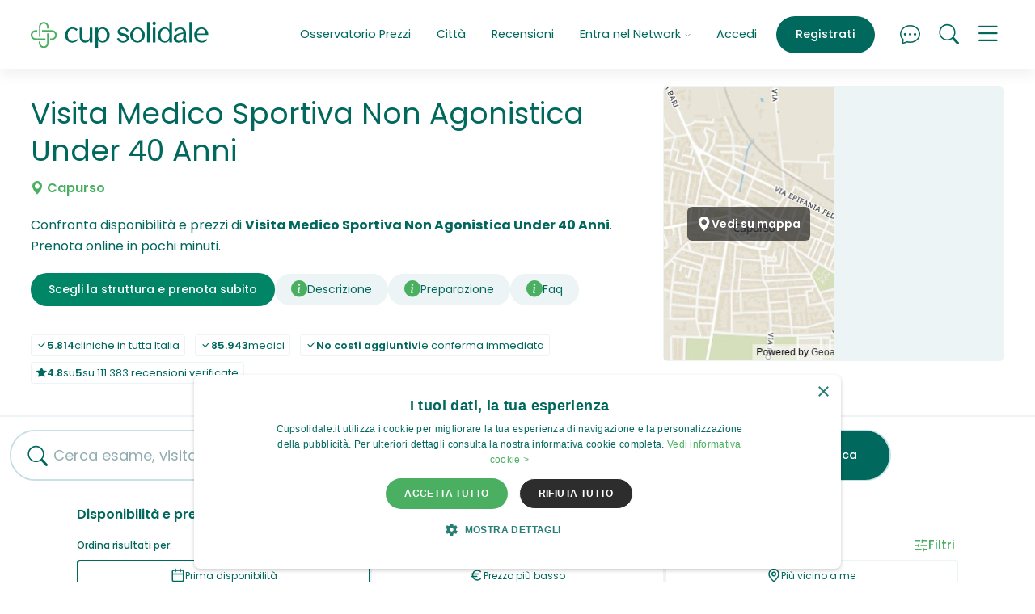

--- FILE ---
content_type: text/html; charset=UTF-8
request_url: https://www.cupsolidale.it/c/capurso-bari/55cfe5547nn55/
body_size: 24897
content:
<!doctype html>
<html lang="it">
  <head>
    <meta charset="utf-8">
<meta http-equiv="X-UA-Compatible" content="IE=edge">

<meta name="viewport" content="width=device-width, initial-scale=1, shrink-to-fit=no">

  
    <script>
      if (navigator && navigator.serviceWorker) {

        const sw_path = "/service_worker_cupsolidale.js";
        const sw_scope = "/";

        // Register the worker
        navigator.serviceWorker.register(sw_path, {scope: sw_scope});

        // Cleanup old cache on page load
        if (navigator.serviceWorker.controller) {
          window.addEventListener('load', function () {
            navigator.serviceWorker.controller.postMessage('cleanUp');
          });
        }
      
      }
    </script>
  


<link rel="preconnect" href="https://cdn01.cupsolidale.it/" crossorigin>
<link rel="preconnect" href="https://sstm.cupsolidale.it" crossorigin>

<link rel="preload" href="https://cdn01.cupsolidale.it/cupsolidale/assets/v202601091800/fonts/poppins-regular-webfont.woff2" as="font" type="font/woff2" crossorigin>
<link rel="preload" href="https://cdn01.cupsolidale.it/cupsolidale/assets/v202601091800/fonts/poppins-medium-webfont.woff2" as="font" type="font/woff2" crossorigin>
<link rel="preload" href="https://cdn01.cupsolidale.it/cupsolidale/assets/v202601091800/fonts/poppins-semibold-webfont.woff2" as="font" type="font/woff2" crossorigin>
<link rel="preload" href="https://cdn01.cupsolidale.it/cupsolidale/assets/v202601091800/fonts/poppins-bold-webfont.woff2" as="font" type="font/woff2" crossorigin>
<link rel="preload" href="https://cdn01.cupsolidale.it/cupsolidale/assets/fonts/cupsolidaleicons.00004.woff2" as="font" type="font/woff2" crossorigin>
<link rel="preload" href="https://cdn01.cupsolidale.it/cupsolidale/assets/fonts/cupsolidaleicons.00004.woff" as="font" type="font/woff" crossorigin>



<link rel="canonical" href="https://www.cupsolidale.it/c/capurso-bari/55cfe5547nn55/"/>


    

    <link media="screen" rel="stylesheet" href="https://cdn01.cupsolidale.it/cupsolidale/assets/v202601091800/css/critical.css">
    <link rel="preload" href="https://cdn01.cupsolidale.it/cupsolidale/assets/v202601091800/css/uncritical.css" as="style" onload="this.onload=null;this.rel='stylesheet'">
    <noscript><link rel="stylesheet" href="https://cdn01.cupsolidale.it/cupsolidale/assets/v202601091800/css/uncritical.css"></noscript>
    


    
    <title>Visita Medico Sportiva Non Agonistica Under 40 Anni a Capurso Costi e Prenotazioni</title>
<meta name="description" content="Confronta Costi e Disponibilità per Visita Medico Sportiva Non Agonistica Under 40 Anni nelle strutture private di Capurso. Compara e prenota ora su CupSolidale.it: miglior sito di prenotazioni sanitarie in Italia">



<meta name="theme-color" content="#ffffff">

<meta property="og:title" content="Visita Medico Sportiva Non Agonistica Under 40 Anni a Capurso Costi e Prenotazioni" />
<meta property="og:type" content="article" />
<meta property="og:url" content="https://www.cupsolidale.it/c/capurso-bari/55cfe5547nn55/" />
<meta property="og:site_name" content="www.cupsolidale.it" />


<meta property="og:image" content="https://cdn02.cupsolidale.it/images/9/2/92-visita-sportiva-non-agonistica.jpg"/>
<meta property="og:description" content="Confronta Costi e Disponibilità per Visita Medico Sportiva Non Agonistica Under 40 Anni nelle strutture private di Capurso. Compara e prenota ora su CupSolidale.it: miglior sito di prenotazioni sanitarie in Italia. Cup Solidale.">



<meta name="twitter:widgets:csp" content="on">
<meta name="twitter:card" content="summary"/>
<meta name="twitter:site" content="https://twitter.com/Cupsolidale.it"/>
<meta name="twitter:domain" content="www.cupsolidale.it"/>
<meta name="twitter:title" content="Visita Medico Sportiva Non Agonistica Under 40 Anni a Capurso Costi e Prenotazioni"/>
<meta name="twitter:description" content="Confronta Costi e Disponibilità per Visita Medico Sportiva Non Agonistica Under 40 Anni nelle strutture private di Capurso. Compara e prenota ora su CupSolidale.it: miglior sito di prenotazioni sanitarie in Italia"/>

<script>
var url_suggest_search = "https:\/\/api2.cupsolidale.it\/v2\/search\/suggest";
var page_type          = 'citydetail';
var page_type_detail   = 'citydetail_what';
var ecomItems          = [];
var is_cupsolidale     = false;
var is_affiliato       = false;
var is_online_what     = false;
var cupsolidale_evento = 'PageView';
var client_ip          = '3.140.252.25';
var selections         = {};
var autocomplete_data  = '';
var important_services = ["Visita Dermatologica","Rx Ortopanoramica Arcate Dentarie (OPT)",  "Visita Medico Sportiva","Ecografia Addome Completo", "Rmn Ginocchio", "Elettrocardiogramma (ECG)", "Visita Oculistica", "Ecografia Muscolo Tendinea", "Visita Ortopedica","Rx Rachide Lombosacrale", "Analisi del Sangue"];
var csfr_token         = '';
var X_CSRF_TOKEN       = "[base64]";
</script>

<!-- APERION Tag Manager Server Side -->

<script defer>(function(w,d,s,l,i){w[l]=w[l]||[];w[l].push({'gtm.start':
new Date().getTime(),event:'gtm.js'});var f=d.getElementsByTagName(s)[0],
j=d.createElement(s),dl=l!='dataLayer'?'&l='+l:'';j.async=true;j.src=
'https://sstm.cupsolidale.it/hvbren.js?id='+i+dl;f.parentNode.insertBefore(j,f);
})(window,document,'script','dataLayer','GTM-NZ6N5RV');</script>

<!-- End APERION Tag Manager Server Side -->
    
<link rel="shortcut icon" href="https://cdn01.cupsolidale.it/cupsolidale/assets/favicons/favicon.ico">
<link rel="icon" type="image/png" sizes="16x16" href="https://cdn01.cupsolidale.it/cupsolidale/assets/favicons/favicon-16x16.png">
<link rel="icon" type="image/png" sizes="32x32" href="https://cdn01.cupsolidale.it/cupsolidale/assets/favicons/favicon-32x32.png">
<link rel="icon" type="image/png" sizes="48x48" href="https://cdn01.cupsolidale.it/cupsolidale/assets/favicons/favicon-48x48.png">
<link rel="manifest" href="https://cdn01.cupsolidale.it/cupsolidale/assets/favicons/manifest.json">
<meta name="mobile-web-app-capable" content="yes">
<meta name="theme-color" content="#edf4f5">
<meta name="application-name" content="CupSolidale">
<link rel="apple-touch-icon" sizes="57x57" href="https://cdn01.cupsolidale.it/cupsolidale/assets/favicons/apple-touch-icon-57x57.png">
<link rel="apple-touch-icon" sizes="60x60" href="https://cdn01.cupsolidale.it/cupsolidale/assets/favicons/apple-touch-icon-60x60.png">
<link rel="apple-touch-icon" sizes="72x72" href="https://cdn01.cupsolidale.it/cupsolidale/assets/favicons/apple-touch-icon-72x72.png">
<link rel="apple-touch-icon" sizes="76x76" href="https://cdn01.cupsolidale.it/cupsolidale/assets/favicons/apple-touch-icon-76x76.png">
<link rel="apple-touch-icon" sizes="114x114" href="https://cdn01.cupsolidale.it/cupsolidale/assets/favicons/apple-touch-icon-114x114.png">
<link rel="apple-touch-icon" sizes="120x120" href="https://cdn01.cupsolidale.it/cupsolidale/assets/favicons/apple-touch-icon-120x120.png">
<link rel="apple-touch-icon" sizes="144x144" href="https://cdn01.cupsolidale.it/cupsolidale/assets/favicons/apple-touch-icon-144x144.png">
<link rel="apple-touch-icon" sizes="152x152" href="https://cdn01.cupsolidale.it/cupsolidale/assets/favicons/apple-touch-icon-152x152.png">
<link rel="apple-touch-icon" sizes="167x167" href="https://cdn01.cupsolidale.it/cupsolidale/assets/favicons/apple-touch-icon-167x167.png">
<link rel="apple-touch-icon" sizes="180x180" href="https://cdn01.cupsolidale.it/cupsolidale/assets/favicons/apple-touch-icon-180x180.png">
<link rel="apple-touch-icon" sizes="1024x1024" href="https://cdn01.cupsolidale.it/cupsolidale/assets/favicons/apple-touch-icon-1024x1024.png">
<meta name="apple-mobile-web-app-capable" content="yes">
<meta name="apple-mobile-web-app-status-bar-style" content="black-translucent">
<meta name="apple-mobile-web-app-title" content="CupSolidale">
<link rel="apple-touch-startup-image" media="(device-width: 320px) and (device-height: 568px) and (-webkit-device-pixel-ratio: 2) and (orientation: portrait)" href="https://cdn01.cupsolidale.it/cupsolidale/assets/favicons/apple-touch-startup-image-640x1136.png">
<link rel="apple-touch-startup-image" media="(device-width: 375px) and (device-height: 667px) and (-webkit-device-pixel-ratio: 2) and (orientation: portrait)" href="https://cdn01.cupsolidale.it/cupsolidale/assets/favicons/apple-touch-startup-image-750x1334.png">
<link rel="apple-touch-startup-image" media="(device-width: 414px) and (device-height: 896px) and (-webkit-device-pixel-ratio: 2) and (orientation: portrait)" href="https://cdn01.cupsolidale.it/cupsolidale/assets/favicons/apple-touch-startup-image-828x1792.png">
<link rel="apple-touch-startup-image" media="(device-width: 375px) and (device-height: 812px) and (-webkit-device-pixel-ratio: 3) and (orientation: portrait)" href="https://cdn01.cupsolidale.it/cupsolidale/assets/favicons/apple-touch-startup-image-1125x2436.png">
<link rel="apple-touch-startup-image" media="(device-width: 414px) and (device-height: 736px) and (-webkit-device-pixel-ratio: 3) and (orientation: portrait)" href="https://cdn01.cupsolidale.it/cupsolidale/assets/favicons/apple-touch-startup-image-1242x2208.png">
<link rel="apple-touch-startup-image" media="(device-width: 414px) and (device-height: 896px) and (-webkit-device-pixel-ratio: 3) and (orientation: portrait)" href="https://cdn01.cupsolidale.it/cupsolidale/assets/favicons/apple-touch-startup-image-1242x2688.png">
<link rel="apple-touch-startup-image" media="(device-width: 768px) and (device-height: 1024px) and (-webkit-device-pixel-ratio: 2) and (orientation: portrait)" href="https://cdn01.cupsolidale.it/cupsolidale/assets/favicons/apple-touch-startup-image-1536x2048.png">
<link rel="apple-touch-startup-image" media="(device-width: 834px) and (device-height: 1112px) and (-webkit-device-pixel-ratio: 2) and (orientation: portrait)" href="https://cdn01.cupsolidale.it/cupsolidale/assets/favicons/apple-touch-startup-image-1668x2224.png">
<link rel="apple-touch-startup-image" media="(device-width: 834px) and (device-height: 1194px) and (-webkit-device-pixel-ratio: 2) and (orientation: portrait)" href="https://cdn01.cupsolidale.it/cupsolidale/assets/favicons/apple-touch-startup-image-1668x2388.png">
<link rel="apple-touch-startup-image" media="(device-width: 1024px) and (device-height: 1366px) and (-webkit-device-pixel-ratio: 2) and (orientation: portrait)" href="https://cdn01.cupsolidale.it/cupsolidale/assets/favicons/apple-touch-startup-image-2048x2732.png">
<link rel="apple-touch-startup-image" media="(device-width: 810px) and (device-height: 1080px) and (-webkit-device-pixel-ratio: 2) and (orientation: portrait)" href="https://cdn01.cupsolidale.it/cupsolidale/assets/favicons/apple-touch-startup-image-1620x2160.png">
<link rel="apple-touch-startup-image" media="(device-width: 320px) and (device-height: 568px) and (-webkit-device-pixel-ratio: 2) and (orientation: landscape)" href="https://cdn01.cupsolidale.it/cupsolidale/assets/favicons/apple-touch-startup-image-1136x640.png">
<link rel="apple-touch-startup-image" media="(device-width: 375px) and (device-height: 667px) and (-webkit-device-pixel-ratio: 2) and (orientation: landscape)" href="https://cdn01.cupsolidale.it/cupsolidale/assets/favicons/apple-touch-startup-image-1334x750.png">
<link rel="apple-touch-startup-image" media="(device-width: 414px) and (device-height: 896px) and (-webkit-device-pixel-ratio: 2) and (orientation: landscape)" href="https://cdn01.cupsolidale.it/cupsolidale/assets/favicons/apple-touch-startup-image-1792x828.png">
<link rel="apple-touch-startup-image" media="(device-width: 375px) and (device-height: 812px) and (-webkit-device-pixel-ratio: 3) and (orientation: landscape)" href="https://cdn01.cupsolidale.it/cupsolidale/assets/favicons/apple-touch-startup-image-2436x1125.png">
<link rel="apple-touch-startup-image" media="(device-width: 414px) and (device-height: 736px) and (-webkit-device-pixel-ratio: 3) and (orientation: landscape)" href="https://cdn01.cupsolidale.it/cupsolidale/assets/favicons/apple-touch-startup-image-2208x1242.png">
<link rel="apple-touch-startup-image" media="(device-width: 414px) and (device-height: 896px) and (-webkit-device-pixel-ratio: 3) and (orientation: landscape)" href="https://cdn01.cupsolidale.it/cupsolidale/assets/favicons/apple-touch-startup-image-2688x1242.png">
<link rel="apple-touch-startup-image" media="(device-width: 768px) and (device-height: 1024px) and (-webkit-device-pixel-ratio: 2) and (orientation: landscape)" href="https://cdn01.cupsolidale.it/cupsolidale/assets/favicons/apple-touch-startup-image-2048x1536.png">
<link rel="apple-touch-startup-image" media="(device-width: 834px) and (device-height: 1112px) and (-webkit-device-pixel-ratio: 2) and (orientation: landscape)" href="https://cdn01.cupsolidale.it/cupsolidale/assets/favicons/apple-touch-startup-image-2224x1668.png">
<link rel="apple-touch-startup-image" media="(device-width: 834px) and (device-height: 1194px) and (-webkit-device-pixel-ratio: 2) and (orientation: landscape)" href="https://cdn01.cupsolidale.it/cupsolidale/assets/favicons/apple-touch-startup-image-2388x1668.png">
<link rel="apple-touch-startup-image" media="(device-width: 1024px) and (device-height: 1366px) and (-webkit-device-pixel-ratio: 2) and (orientation: landscape)" href="https://cdn01.cupsolidale.it/cupsolidale/assets/favicons/apple-touch-startup-image-2732x2048.png">
<link rel="apple-touch-startup-image" media="(device-width: 810px) and (device-height: 1080px) and (-webkit-device-pixel-ratio: 2) and (orientation: landscape)" href="https://cdn01.cupsolidale.it/cupsolidale/assets/favicons/apple-touch-startup-image-2160x1620.png">
<link rel="icon" type="image/png" sizes="228x228" href="https://cdn01.cupsolidale.it/cupsolidale/assets/favicons/coast-228x228.png">
<meta name="msapplication-TileColor" content="#edf4f5">
<meta name="msapplication-TileImage" content="https://cdn01.cupsolidale.it/cupsolidale/assets/favicons/mstile-144x144.png">
<meta name="msapplication-config" content="https://cdn01.cupsolidale.it/cupsolidale/assets/favicons/browserconfig.xml">
<link rel="yandex-tableau-widget" href="https://cdn01.cupsolidale.it/cupsolidale/assets/favicons/yandex-browser-manifest.json">

    
  <link rel="preload" as="image" href="/maps/?lat=41.04788754&lng=16.92020895&marker=0&style=klokantech-basic&w=800&h=340&z=14" fetchpriority="high">

    <meta name="robots" content="index, follow, max-snippet:-1, max-image-preview:large, max-video-preview:-1" />
    <meta name="purpose" content="Medical Booking Marketplace" />
    <meta name="topic" content="Sanità Privata, Prenotazioni Mediche, Esami Diagnostici, Visite Specialistiche" />

    <meta name="coverage" content="Italy" />
    <meta name="target_country" content="IT" />
    <meta name="geo.region" content="IT" />
  </head>
  <body>
          <input type="hidden" id="searchedValue" value="[{&quot;text&quot;:&quot;Visita Medico Sportiva Non Agonistica Under 40 Anni&quot;,&quot;id&quot;:&quot;55cfe5547nn55&quot;,&quot;category&quot;:[&quot;visita&quot;]}]" />
    
          <input type="hidden" id="searchedValueIds" value="" />
    
    <input type="hidden" id="lat" value="">
    <input type="hidden" id="lng" value="">
    
    






<div class="main-nav-container  navbar-white-bg-color navbar-shadow" style="position: sticky !important;">

  <div id="collapsedMainMenu">
    <div class="container">
      <div class="row">
        <div class="col-md-7">

                      <ul class="list-inline btn-wrapper btn-wrapper-w d-lg-none text-center text-sm-start">
              <li class="list-inline-item"><a href="#" class="btn btn-outline-bluegreen openSignin">Accedi</a></li>
              <li class="list-inline-item"><a href="#" class="btn btn-default openSignup ">Registrati</a></li>
            </ul>
          
          <ul class="list-unstyled">

            
            
            <li class=" d-xl-none"><a class="menuLink" href="/prezzi.html">Osservatorio Prezzi</a></li>
            <li class="d-xl-none"><a class="menuLink" href="/a/cities">Città</a></li>
            <li class="mb-5 d-xl-none"><a class="menuLink" href="/recensioni-cupsolidale-opinioni.html" >Recensioni</a></li>

            <li><a class="menuLink" href="/chi-siamo.html">Chi siamo</a></li>
            <li><a class="menuLink" href="/chisiamo-come-funziona.html">Come funziona CupPrivato</a></li>
            
            <li><a class="menuLink" href="/salute-benessere-news.html">Salute & Benessere News</a></li>
            <li><a class="menuLink" href="/chi-siamo.html#d55af4df7066d">Contenuti e Comitato Editoriale</a></li>
            <li><a class="menuLink mt-5" href="/entra-nel-network.html#struttura">Sei una Clinica / Professionista della Salute?</a></li>
            <li><a class="menuLink" href="/entra-nel-network.html#farmacia">Sei una farmacia?</a></li>
            <li><a class="menuLink open-contactForm" href="#">Contattaci</a></li>
            <li class="mt-5"><a class="menuLink openSigninAffiliati" href="#">Login affiliati</a></li>
            <li><a class="menuLink" href="https://app.cupsolidale.it/user/login" target="_blank">Login Dashboard</a></li>
          </ul>
        </div>
        <div class="col-md-5 text-md-end">
          <p>Hai bisogno di aiuto per prenotare un esame o una visita?<br>
          <a href="tel:+39028003532" class="btn btn-outline-bluegreen">Prenotazioni &nbsp;<i class="cup cup-telephone"></i> 02 800 3532</a><br><small>Lunedi-Venerdi 9:00-18:00</small></p>

          <p>Sei una clinica o una farmacia e hai bisogno di supporto?<br>
          <a href="tel:+390550982184" class="btn btn-outline-bluegreen">Assistenza Strutture &nbsp;<i class="cup cup-telephone"></i> 055 098 2184</a><br><small>Lunedi-Venerdi 8:00-18:00</small></p>
        </div>
      </div>

    </div>
  </div>

  <div class="container">
    <div class="main-nav-wrapper">
      <div class="main-nav">

        
          <div class="brand">
            <a href="/"><img src="https://cdn01.cupsolidale.it/cupsolidale/assets/images/logo_color.svg" alt="Cup Solidale Prenotazione Prestazioni Medico Sanitarie Private" width="228px" height="34px" id="brand-img"></a>
          </div>

          <div class="menu">
            <ul class="nav justify-content-end">

              

              
              <li class="nav-item d-none d-xl-block">
                <a class="nav-link" aria-current="page" href="/prezzi.html">Osservatorio Prezzi</a>
              </li>

              <li class="nav-item d-none d-xl-block">
                <a class="nav-link" aria-current="page" href="/a/cities">Città</a>
              </li>

              <li class="nav-item d-none d-xl-block">
                <a class="nav-link" aria-current="page" href="/recensioni-cupsolidale-opinioni.html" >Recensioni</a>
              </li>

              <li class="nav-item dropdown d-none d-xl-block">
                <a class="nav-link dropdown-toggle" href="#" role="button" id="dropdownMenuLink" data-bs-toggle="dropdown" aria-expanded="false">
                Entra nel Network <i class="cup cup-chevron-down"></i>
                </a>
                <ul class="dropdown-menu" aria-labelledby="dropdownMenuLink">
                  <li><a class="dropdown-item" href="/entra-nel-network.html">Presentazione Network</a></li>
                  <li><a class="dropdown-item" href="/entra-nel-network.html#struttura">Sei una Clinica / Professionista della Salute?</a></li>
                  <li><a class="dropdown-item" href="/entra-nel-network.html#farmacia">Sei una farmacia?</a></li>
                </ul>
              </li>

                              <li class="nav-item border-xl-left d-none d-lg-block">
                  <a class="nav-link openSignin" href="#">Accedi</a>
                </li>
                <li class="nav-item d-none d-lg-block ms-lg-2">
                  <a class="nav-link openSignup btn btn-petrol" aria-current="page" href="#">Registrati</a>
                </li>
              
              <li class="nav-item ms-2 ms-lg-4">
                <a id="chatFrame" class="nav-link nav-link-icon" href="#"><i class="cup cup-chat-dots"></i></a>
              </li>

              <li class="nav-item ms-2 ms-lg-2">
                <a class="nav-link nav-link-icon" href="#"><i data-bs-toggle="offcanvas" data-bs-target="#offcanvasSearch" aria-controls="offcanvasSearch" class="cup cup-search "></i></a>
              </li>

              <li class="nav-item ms-2 ms-lg-2">
                <a class="nav-link nav-link-icon ham" data-bs-toggle="collapse" href="#op" role="button" aria-expanded="false" aria-controls="collapseMainMenu" data-bs-target=".collapse-main-menu">
                  <i class="cup cup-menu menuIcon"></i>
                  <i class="cup cup-x xIcon"></i>
                </a>
              </li>

            </ul>
          </div>

        
      </div>
    </div>
  </div>

</div>

    
<div class="c-hero-base c-hero-base--new">
  
  <div class="c-hero-base__content">

    <div class="w-100">
              
        <h1>
          Visita Medico Sportiva Non Agonistica Under 40 Anni 
          <span class="c-hero-base__post-heading"><i class="cup cup-geo-alt-fill"></i> Capurso</span>
        </h1>
      
      <div class="c-hero-base__infobox">
        Confronta disponibilità e prezzi di <strong>Visita Medico Sportiva Non Agonistica Under 40 Anni</strong>.<br>Prenota online in pochi minuti.
      </div>

      <nav class="c-nav-sede">
        <a href="#anchor-1" class="btn btn-bluegreen scroll-animation d-none d-md-block">Scegli la struttura e prenota subito</a>

                  <a href="#" data-bs-toggle="modal" data-bs-target="#whereDescModal"><i class="cup cup-info-circle-fill"></i> <span class="_text-truncate">Descrizione</span></a>
        
                  <a href="#" data-bs-toggle="modal" data-bs-target="#prepModal"><i class="cup cup-info-circle-fill"></i> <span class="_text-truncate">Preparazione</span></a>
        
        

                  <a href="#" data-bs-toggle="modal" data-bs-target="#faqModal"><i class="cup cup-info-circle-fill"></i> <span class="_text-truncate">Faq</span></a>
              </nav>

      <div class="c-hero-base__stats">
        <ul class="list-inline mb-0">
          <li class="list-inline-item"><span class="badge"><span class="cup cup-check-lg"></span><strong>5.814</strong> cliniche in tutta Italia</span></li>
          <li class="list-inline-item"><span class="badge"><span class="cup cup-check-lg"></span> <strong>85.943</strong> medici</span></li>
          <li class="list-inline-item"><span class="badge"><span class="cup cup-check-lg"></span><strong>No costi aggiuntivi</strong> e conferma immediata</span></li>
          <li class="list-inline-item"><span class="badge"><span class="cup cup-star-fill"></span> <strong>4.8</strong> su <strong>5</strong> su 111.383 recensioni verificate</span></li>
        </ul>
      </div>

      

    </div>
  
  </div>

      <div class="c-hero-base__media">
      <div class="c-hero-base__map c-hero-base__map--xl js-lightbox-iframe">
        
        
<button type="button" class="btn btn-link btn-simple-link" data-bs-toggle="modal" data-bs-target="#whereMapModal">
  <img 
    class="c-hero-base__map-image"
    src="/maps/?lat=41.04788754&lng=16.92020895&marker=0&style=klokantech-basic&w=800&h=340&z=14" 
    alt="Mappa" 
    width="600" 
    height="400"
    fetchpriority="high"
    loading="eager"
    decoding="async"
  >
      <span class="c-hero-base__a_icon c-hero-base__a_icon--centered">
      <span class="cup cup-geo-alt-fill" aria-hidden="true"></span> 
      <span class="_u-visually-hidden">Vedi su mappa</span>
    </span>
  </button>
      </div>
    </div>
  
</div>

<div id="anchor-1" class="engine-container">

  <div class="search-container d-none d-lg-block">
    <form id="city-search" class="search2" action="/search/list" accept-charset="UTF-8" method="get" autocomplete="off">
      <input type="hidden" id="query" name="search[what]" value="">
      <input type="hidden" class="form-control loc" value="Capurso" required id="place">
      <input type="hidden" id="url" value="capurso-bari" required >
      <input type="hidden" id="lat" name="search[lat]" value="41.047887540">
      <input type="hidden" id="lng" name="search[lng]" value="16.920208950">
      <input type="hidden" id="searchedValue" value="[{&quot;text&quot;:&quot;Visita Medico Sportiva Non Agonistica Under 40 Anni&quot;,&quot;id&quot;:&quot;55cfe5547nn55&quot;,&quot;category&quot;:[&quot;visita&quot;]}]" />
      <input type="hidden" id="searchedValueIds" value="" />

      <div class="search-bar">
        <div class="d-flex align-items-center">
          <div class="flex-grow-1 pe-3">
            <div class="form-control-border-bottom">
              <i class="cup cup-search"></i>
              <input type="text" name="where" id="queryText" value="" class="form-control q" placeholder="Cerca esame, visita, specialista" autocomplete="off" data-dataLayer-event="ricerca_interna">
            </div>
          </div>
          <div>
            <button id="citySearch" type="submit" name="button" class="btn btn-outline-coolgrey btn-md js-btn"><span>Cerca</span><i class="cup cup-arrow-right-short"></i></button>
          </div>
        </div>
      </div>
      
    </form>
  </div>

  

  <div class="results-container">
    <div id="_listing">
      <div class="slots">
        <input type="hidden" id="pageCount" value="" />
                  <h4 class="slots-heading">Disponibilità e prezzi in tempo reale, prenotazione con conferma immediata</h4>
          <div id="slotContainer">
            
<script type="application/javascript">
  if (window.slotAddressPoints === undefined) window.slotAddressPoints = [];
  site_version = 'cupsolidale';
  async function loadNativeSlots(){
  try{
       var api_domain = 'api2.cupsolidale.it';
       var json = await fetch('https://'+api_domain+'/v2/cupads/native/'+site_version+document.location.pathname);
        json    = await json.json();
        if(json && json.success && json.ads && json.ads[0]){
            for(var i=0; i<json.ads.length; i++){
                var position = json.ads[i].position ;
                var rightslot =document.getElementById('slot-'+position);
                if(rightslot && !document.getElementById('native-'+position))
                  rightslot.insertAdjacentHTML('beforebegin','<div id="native-'+position+'">'+json.ads[i].html+'</div>');

            }
        }
     } catch (error) {
      console.error(error);
      // expected output: ReferenceError: nonExistentFunction is not defined
      // Note - error messages will vary depending on browser
    }
  }
</script>

  



          
        
  
        
  
  <div class="nav-slots-container" id="navSlotsContainer">
    <div class="row align-items-center">
      <div class="col">
        <strong>Ordina risultati per:</strong>
      </div>
      <div class="col text-end">
        <a href="#" class="btn-filter" data-bs-toggle="offcanvas" data-bs-target="#offcanvasFilter" aria-controls="offcanvasFilter">
          <span>
            <svg xmlns="http://www.w3.org/2000/svg" width="18" height="18" viewBox="0 0 24 24" fill="none" stroke="currentColor" stroke-width="2" stroke-linecap="round" stroke-linejoin="round" class="lucide lucide-sliders-horizontal-icon lucide-sliders-horizontal"><path d="M10 5H3"/><path d="M12 19H3"/><path d="M14 3v4"/><path d="M16 17v4"/><path d="M21 12h-9"/><path d="M21 19h-5"/><path d="M21 5h-7"/><path d="M8 10v4"/><path d="M8 12H3"/></svg>
          </span>
          <span>Filtri </span>
        </a>
      </div>
    </div>

    <nav class="nav nav-pills nav-justified nav-slots">
                  
      <a class="nav-link active" aria-current="page" href="/c/capurso-bari/55cfe5547nn55?when=&type=&mode=&sort=">
        <span class="nav-slots-icon">
          <svg xmlns="http://www.w3.org/2000/svg" width="18" height="18" viewBox="0 0 24 24" fill="none" stroke="currentColor" stroke-width="2" stroke-linecap="round" stroke-linejoin="round" class="lucide lucide-calendar-icon lucide-calendar"><path d="M8 2v4"/><path d="M16 2v4"/><rect width="18" height="18" x="3" y="4" rx="2"/><path d="M3 10h18"/></svg>
        </span>
        <span>Prima disponibilità</span>
      </a>
      <a class="nav-link " aria-current="" href="/c/capurso-bari/55cfe5547nn55?when=&type=&mode=&sort=sort:price">
        <span class="nav-slots-icon">
          <svg xmlns="http://www.w3.org/2000/svg" width="18" height="18" viewBox="0 0 24 24" fill="none" stroke="currentColor" stroke-width="2" stroke-linecap="round" stroke-linejoin="round" class="lucide lucide-euro-icon lucide-euro"><path d="M4 10h12"/><path d="M4 14h9"/><path d="M19 6a7.7 7.7 0 0 0-5.2-2A7.9 7.9 0 0 0 6 12c0 4.4 3.5 8 7.8 8 2 0 3.8-.8 5.2-2"/></svg>
        </span>
        <span>Prezzo più basso</span>
      </a>
      <a class="nav-link " aria-current="" href="/c/capurso-bari/55cfe5547nn55?when=&type=&mode=&sort=sort:where">
        <span class="nav-slots-icon">
          <svg xmlns="http://www.w3.org/2000/svg" width="18" height="18" viewBox="0 0 24 24" fill="none" stroke="currentColor" stroke-width="2" stroke-linecap="round" stroke-linejoin="round" class="lucide lucide-map-pin-icon lucide-map-pin"><path d="M20 10c0 4.993-5.539 10.193-7.399 11.799a1 1 0 0 1-1.202 0C9.539 20.193 4 14.993 4 10a8 8 0 0 1 16 0"/><circle cx="12" cy="10" r="3"/></svg>
        </span>
        <span>Più vicino a me</span>
      </a>
    </nav>
  </div>

  <div class="offcanvas offcanvas-end offcanvas-filter" tabindex="-1" id="offcanvasFilter" aria-labelledby="offcanvasBottomLabel">
    <div class="offcanvas-header">
      <h5 class="offcanvas-title">Filtri</h5>
      <button type="button" class="btn-close text-reset" data-bs-dismiss="offcanvas" aria-label="Close"></button>
    </div>
    <div class="offcanvas-body">

      <form action="/c/capurso-bari/55cfe5547nn55" accept-charset="UTF-8" method="get" autocomplete="off" style="margin: 0; height: 100%;" class="d-flex flex-column justify-content-between">

        
        
        <div class="offcanvas-filter-body">

          <p style="margin: 0rem 0 0.75rem 0;"><strong>Per quando vorresti prenotare?</strong></p>
          <div class="form-check">
            <input class="form-check-input" type="radio" name="when" id="filter_when_any" value="" checked>
            <label class="form-check-label" for="filter_when_any">
              Qualsiasi data
            </label>
          </div>
                                  <div class="form-check">
              <input class="form-check-input" type="radio" name="when" id="filter_when_oggi" value="oggi" >
              <label class="form-check-label" for="filter_when_oggi">
                Oggi
              </label>
            </div>
                                  <div class="form-check">
              <input class="form-check-input" type="radio" name="when" id="filter_when_domani" value="domani" >
              <label class="form-check-label" for="filter_when_domani">
                Domani
              </label>
            </div>
                                  <div class="form-check">
              <input class="form-check-input" type="radio" name="when" id="filter_when_settimana" value="settimana" >
              <label class="form-check-label" for="filter_when_settimana">
                Settimana
              </label>
            </div>
                                  <div class="form-check">
              <input class="form-check-input" type="radio" name="when" id="filter_when_prossima-settimana" value="prossima-settimana" >
              <label class="form-check-label" for="filter_when_prossima-settimana">
                Prossima settimana
              </label>
            </div>
                                  <div class="form-check">
              <input class="form-check-input" type="radio" name="when" id="filter_when_prossimo-mese" value="prossimo-mese" >
              <label class="form-check-label" for="filter_when_prossimo-mese">
                Prossimo mese
              </label>
            </div>
          
          
        </div>

        <div class="offcanvas-filter-footer">

          <button id="search-form" type="submit" name="button" class="btn btn-primary btn-lg" style="min-width: 200px;">Applica tutti i filtri</button>

                      <div class="text-center mt-2">
              <a href="/c/capurso-bari/55cfe5547nn55" class="btn btn-link btn-sm" style="padding: 4px;">Annulla tutti i filtri</a>
            </div>
          
        </div>


      </form>

    </div>
  </div>



      
    
  
                                                                                                                                                                                                              
  
  
        
  

  
  
  
  
  <div class="slot-wrapper" id="slot-0">
    <div class="slot">
      
<div class="col-image">

    <div class="slot-logo ">
      <div style="overflow: hidden;">

        
                    
                                                      
          <img width="160px" height="47px" src="https://cdn01.cupsolidale.it/slir/w160-h90/loghi/6644c0b04e03d_medicina11.png" alt="MEDICINA 11 - MONOPOLI " title="Dove fare Visita Medico Sportiva Non Agonistica Under 40 Anni nel privato" loading="lazy">
        
        
      </div>

            
    </div>

  </div>
      <div class="col-contents">

        <div class="contents-row-1">

          <div class="time-container">
            <div class="date">Lun, 19 Gen 2026</div>
            <div class="divider"></div>
            <div class="time">Pomeriggio</div>
          </div>

          <h2 class="heading"><a href="/prestazione/55cfe5547nn55/" >Visita Medico Sportiva Non Agonistica Under 40 Anni</a>
                                              </h2>
        </div>
        <div class="contents-row-2">
          <div>
            
                          <p class="address"></p><img src="/cupsolidale/assets/images/feature-build.svg" alt="Medicina 11 - Monopoli " width="20px" height="21px"> <strong style="margin-right: 10px;"><a href="/sede/6627b5a60854392c0b8b4659">Medicina 11 - Monopoli </a></strong>
                          
    
  <span class="rating-inline-wrapper">
    <span class="color-petrol"><strong>4,8</strong> su 5</span>

    <span class="stars">
      <svg viewBox="0 0 256 256" width="18" height="18">
        <g transform="matrix(0.44 0 0 0.44 128 128)">
          <path class="primary primary-s" transform="translate(-288, -256.02)"
            d="M 259.3 17.8 L 194 150.2 L 47.9 171.5 C 21.7 175.3 11.20 207.6 30.2 226.1 L 135.9 329.1 L 110.9 474.6 C 106.4 500.9 134.1 520.6 157.3 508.3 L 288 439.6 L 418.7 508.3 C 441.9 520.5 469.6 500.9 465.1 474.6 L 440.1 329.1 L 545.8 226.1 C 564.8 207.6 554.3 175.3 528.1 171.5 L 382 150.2 L 316.7 17.8 C 305 -5.8 271.1 -6.1 259.3 17.8 z" />
        </g>
      </svg>
      <span class="cover" style="width: 3,333333333334%;"></span>
    </span>

          <span class="reviews-count">(36 recensioni)</span>
      </span>

            </p>

            <p class="address_link is-grid">
                              <a href="/c/monopoli-bari/55cfe5547nn55">
                  <span data-lab-description="" class="whereAddress">
                    Via Amleto Pesce, 11/A, 70043 Monopoli Ba                  </span>
                </a> 
              
                <a href="/embed/map2?lat=40,949705&lng=17,291942" class="on-map" data-bs-toggle="modal" data-bs-target="#whereMapModal"><i class="cup cup-geo-alt-fill"></i> Vedi mappa</a>

            </p>

            <p>
              <a href="/s/medici-medici-dello-sport/monopoli-bari/">Medico dello sport</a> <a href="/medico/a6ec355d388115bfc7e67d555e5c6b7e"><i class="fa icon-doctor"></i> Valentini Antonio</a>                          </p>

          </div>

          <div>
            <div class="price-container">
                              <div class="price">50,00€</div>
                          </div>

            
            <a href="#" class="btn btn-primary btn-lg w-100 openBooking"  data-ecomItem="ecomItem_0" data-id="696b3ac48336fe30178b45b9">
              Scegli orario</a>
            </div>

            </div>
                          <style>.phone-msg { text-align: right; } .phone-msg.hidden { display: none; } @media screen and (max-width:1199px) { .phone-msg { text-align: center; font-size: 13px; } }</style>
              <div data-phone-show-perc="10"></div>
                              <div class="phone-msg mt-2">Vuoi aiuto per prenotare?
                                                        <img src="https://cdn01.cupsolidale.it/cupsolidale/assets/images/feature-phone.svg" alt="Supporto telefonico" width="20px" height="20px" loading="lazy" style="margin-bottom: 4px;">
                                      <a href="tel:+39028003532">02.800.3532</a>
                                  </div>
                          
      </div>

      <div class="col-break"></div>
      <div class="col-footer">
        


      </div>
    </div>
  </div>

<script>
window.slotAddressPoints.push({"_id":{"$id":"6627b5a60854392c0b8b4659"},"name":"MEDICINA 11 - MONOPOLI ","loc":{"type":"Point","coordinates":[17.291942,40.949705]},"company":"medicina-11-monopoli-27","nearest_city":"monopoli-bari","address":"Via amleto Pesce, 11\/A, 70043 Monopoli BA","slot_id":"slot-0","date":"Lun, 19 Gen","datestring":"20260119","price":"50,00\u20ac"});
ecomItem_0 = { 'item_id': '55cfe5547nn55', 'item_name':"Visita Medico Sportiva Non Agonistica Under 40 Anni", 'currency':'EUR', 'index':0, 'item_brand':"medicina-11-monopoli-27", 'item_category':'visita', 'item_list_id': '', 'price': 50 , 'quantity':1, 'vat_rate':0};
ecomItems.push(ecomItem_0);
</script>

      
    
  
                                                                                                                                                                                                                                          
  
  
        
  

  
  
  
  
  <div class="slot-wrapper" id="slot-1">
    <div class="slot">
      
<div class="col-image">

    <div class="slot-logo ">
      <div style="overflow: hidden;">

        
                    
                                                      
          <img width="160px" height="159,25px" src="https://cdn01.cupsolidale.it/slir/w160-h90/loghi/644bea8c3a1ba_mod.png" alt="MOD MEDICAL ORGANIZED DIVISION - PUTIGNANO " title="Dove fare Visita Medico Sportiva Non Agonistica Under 40 Anni nel privato" loading="lazy">
        
        
      </div>

            
    </div>

  </div>
      <div class="col-contents">

        <div class="contents-row-1">

          <div class="time-container">
            <div class="date">Mar, 20 Gen 2026</div>
            <div class="divider"></div>
            <div class="time">Pomeriggio</div>
          </div>

          <h2 class="heading"><a href="/prestazione/55cfe5547nn55/" >Visita Medico Sportiva Non Agonistica Under 40 Anni</a>
                                              </h2>
        </div>
        <div class="contents-row-2">
          <div>
            
                          <p class="address"></p><img src="/cupsolidale/assets/images/feature-build.svg" alt="Mod Medical Organized Division - Putignano " width="20px" height="21px"> <strong style="margin-right: 10px;"><a href="/sede/644beb2d6ffa0947078b4786">Mod Medical Organized Division - Putignano </a></strong>
                          
    
  <span class="rating-inline-wrapper">
    <span class="color-petrol"><strong>4,3</strong> su 5</span>

    <span class="stars">
      <svg viewBox="0 0 256 256" width="18" height="18">
        <g transform="matrix(0.44 0 0 0.44 128 128)">
          <path class="primary primary-s" transform="translate(-288, -256.02)"
            d="M 259.3 17.8 L 194 150.2 L 47.9 171.5 C 21.7 175.3 11.20 207.6 30.2 226.1 L 135.9 329.1 L 110.9 474.6 C 106.4 500.9 134.1 520.6 157.3 508.3 L 288 439.6 L 418.7 508.3 C 441.9 520.5 469.6 500.9 465.1 474.6 L 440.1 329.1 L 545.8 226.1 C 564.8 207.6 554.3 175.3 528.1 171.5 L 382 150.2 L 316.7 17.8 C 305 -5.8 271.1 -6.1 259.3 17.8 z" />
        </g>
      </svg>
      <span class="cover" style="width: 13,333333333333%;"></span>
    </span>

          <span class="reviews-count">(3 recensioni)</span>
      </span>

            </p>

            <p class="address_link is-grid">
                              <a href="/c/putignano-bari/55cfe5547nn55">
                  <span data-lab-description="" class="whereAddress">
                    Via Padre Giovanni Lerario, 30 Putignano                   </span>
                </a> 
              
                <a href="/embed/map2?lat=40,852276&lng=17,125348" class="on-map" data-bs-toggle="modal" data-bs-target="#whereMapModal"><i class="cup cup-geo-alt-fill"></i> Vedi mappa</a>

            </p>

            <p>
              <a href="/s//putignano-bari/"></a> <a href="/medico/4eabc45dcf5c0b5adf3ad6bbaa1b66e6"><i class="fa icon-doctor"></i> Mariano Edoardo Capra</a>              <i>(<a href="/sede/644beb2d6ffa0947078b4786/55cfe5547nn55?utm_content=opzioni_multiple">+opzioni</a>)</i>            </p>

          </div>

          <div>
            <div class="price-container">
                              <div class="price">40,00€</div>
                          </div>

            
            <a href="#" class="btn btn-primary btn-lg w-100 openBooking"  data-ecomItem="ecomItem_1" data-id="6969cf54584c64db2b8b674a">
              Scegli orario</a>
            </div>

            </div>
                          <style>.phone-msg { text-align: right; } .phone-msg.hidden { display: none; } @media screen and (max-width:1199px) { .phone-msg { text-align: center; font-size: 13px; } }</style>
              <div data-phone-show-perc="10"></div>
                              <div class="phone-msg mt-2">Vuoi aiuto per prenotare?
                                                        <img src="https://cdn01.cupsolidale.it/cupsolidale/assets/images/feature-phone.svg" alt="Supporto telefonico" width="20px" height="20px" loading="lazy" style="margin-bottom: 4px;">
                                      <a href="tel:+39028003532">02.800.3532</a>
                                  </div>
                          
      </div>

      <div class="col-break"></div>
      <div class="col-footer">
        


      </div>
    </div>
  </div>

<script>
window.slotAddressPoints.push({"_id":{"$id":"644beb2d6ffa0947078b4786"},"name":"MOD MEDICAL ORGANIZED DIVISION - PUTIGNANO ","loc":{"type":"Point","coordinates":[17.125348,40.852276]},"company":"mod-medical-organized-division-putignano","nearest_city":"putignano-bari","address":"Via Padre Giovanni Lerario, 30 Putignano ","slot_id":"slot-1","date":"Mar, 20 Gen","datestring":"20260120","price":"40,00\u20ac"});
ecomItem_1 = { 'item_id': '55cfe5547nn55', 'item_name':"Visita Medico Sportiva Non Agonistica Under 40 Anni", 'currency':'EUR', 'index':1, 'item_brand':"mod-medical-organized-division-putignano", 'item_category':'visita', 'item_list_id': '', 'price': 40 , 'quantity':1, 'vat_rate':0};
ecomItems.push(ecomItem_1);
</script>

      
    
  
                                                                                                                                                                                                                                          
  
  
        
  

  
  
  
  
  <div class="slot-wrapper" id="slot-2">
    <div class="slot">
      
<div class="col-image">

    <div class="slot-logo ">
      <div style="overflow: hidden;">

        
                    
                                                      
          <img width="160px" height="159,25px" src="https://cdn01.cupsolidale.it/slir/w160-h90/loghi/644bea8c3a1ba_mod.png" alt="MOD MEDICAL ORGANIZED DIVISION - PUTIGNANO " title="Dove fare Visita Medico Sportiva Non Agonistica Under 40 Anni nel privato" loading="lazy">
        
        
      </div>

            
    </div>

  </div>
      <div class="col-contents">

        <div class="contents-row-1">

          <div class="time-container">
            <div class="date">Gio, 22 Gen 2026</div>
            <div class="divider"></div>
            <div class="time">Pomeriggio</div>
          </div>

          <h2 class="heading"><a href="/prestazione/55cfe5547nn55/" >Visita Medico Sportiva Non Agonistica Under 40 Anni</a>
                                              </h2>
        </div>
        <div class="contents-row-2">
          <div>
            
                          <p class="address"></p><img src="/cupsolidale/assets/images/feature-build.svg" alt="Mod Medical Organized Division - Putignano " width="20px" height="21px"> <strong style="margin-right: 10px;"><a href="/sede/644beb2d6ffa0947078b4786">Mod Medical Organized Division - Putignano </a></strong>
                          
    
  <span class="rating-inline-wrapper">
    <span class="color-petrol"><strong>4,3</strong> su 5</span>

    <span class="stars">
      <svg viewBox="0 0 256 256" width="18" height="18">
        <g transform="matrix(0.44 0 0 0.44 128 128)">
          <path class="primary primary-s" transform="translate(-288, -256.02)"
            d="M 259.3 17.8 L 194 150.2 L 47.9 171.5 C 21.7 175.3 11.20 207.6 30.2 226.1 L 135.9 329.1 L 110.9 474.6 C 106.4 500.9 134.1 520.6 157.3 508.3 L 288 439.6 L 418.7 508.3 C 441.9 520.5 469.6 500.9 465.1 474.6 L 440.1 329.1 L 545.8 226.1 C 564.8 207.6 554.3 175.3 528.1 171.5 L 382 150.2 L 316.7 17.8 C 305 -5.8 271.1 -6.1 259.3 17.8 z" />
        </g>
      </svg>
      <span class="cover" style="width: 13,333333333333%;"></span>
    </span>

          <span class="reviews-count">(3 recensioni)</span>
      </span>

            </p>

            <p class="address_link is-grid">
                              <a href="/c/putignano-bari/55cfe5547nn55">
                  <span data-lab-description="" class="whereAddress">
                    Via Padre Giovanni Lerario, 30 Putignano                   </span>
                </a> 
              
                <a href="/embed/map2?lat=40,852276&lng=17,125348" class="on-map" data-bs-toggle="modal" data-bs-target="#whereMapModal"><i class="cup cup-geo-alt-fill"></i> Vedi mappa</a>

            </p>

            <p>
              <a href="/s//putignano-bari/"></a> <a href="/medico/4eabc45dcf5c0b5adf3ad6bbaa1b66e6"><i class="fa icon-doctor"></i> Mariano Edoardo Capra</a>              <i>(<a href="/sede/644beb2d6ffa0947078b4786/55cfe5547nn55?utm_content=opzioni_multiple">+opzioni</a>)</i>            </p>

          </div>

          <div>
            <div class="price-container">
                              <div class="price">40,00€</div>
                          </div>

            
            <a href="#" class="btn btn-primary btn-lg w-100 openBooking"  data-ecomItem="ecomItem_2" data-id="6969cf54584c6450278c6ec7">
              Scegli orario</a>
            </div>

            </div>
                          <style>.phone-msg { text-align: right; } .phone-msg.hidden { display: none; } @media screen and (max-width:1199px) { .phone-msg { text-align: center; font-size: 13px; } }</style>
              <div data-phone-show-perc="10"></div>
                              <div class="phone-msg mt-2">Vuoi aiuto per prenotare?
                                                        <img src="https://cdn01.cupsolidale.it/cupsolidale/assets/images/feature-phone.svg" alt="Supporto telefonico" width="20px" height="20px" loading="lazy" style="margin-bottom: 4px;">
                                      <a href="tel:+39028003532">02.800.3532</a>
                                  </div>
                          
      </div>

      <div class="col-break"></div>
      <div class="col-footer">
        


      </div>
    </div>
  </div>

<script>
window.slotAddressPoints.push({"_id":{"$id":"644beb2d6ffa0947078b4786"},"name":"MOD MEDICAL ORGANIZED DIVISION - PUTIGNANO ","loc":{"type":"Point","coordinates":[17.125348,40.852276]},"company":"mod-medical-organized-division-putignano","nearest_city":"putignano-bari","address":"Via Padre Giovanni Lerario, 30 Putignano ","slot_id":"slot-2","date":"Gio, 22 Gen","datestring":"20260122","price":"40,00\u20ac"});
ecomItem_2 = { 'item_id': '55cfe5547nn55', 'item_name':"Visita Medico Sportiva Non Agonistica Under 40 Anni", 'currency':'EUR', 'index':2, 'item_brand':"mod-medical-organized-division-putignano", 'item_category':'visita', 'item_list_id': '', 'price': 40 , 'quantity':1, 'vat_rate':0};
ecomItems.push(ecomItem_2);
</script>

      
    
  
                                                                                                                                                                                                                                                                                                                                                                                                                                                                                                                                  
  
  
        
  

  
  
  
  
  <div class="slot-wrapper" id="slot-3">
    <div class="slot">
      
<div class="col-image">

    <div class="slot-logo ">
      <div style="overflow: hidden;">

        
                    
                                                      
          <img width="160px" height="47px" src="https://cdn01.cupsolidale.it/slir/w160-h90/loghi/6644c0b04e03d_medicina11.png" alt="MEDICINA 11 - MONOPOLI " title="Dove fare Visita Medico Sportiva Non Agonistica Under 40 Anni nel privato" loading="lazy">
        
        
      </div>

            
    </div>

  </div>
      <div class="col-contents">

        <div class="contents-row-1">

          <div class="time-container">
            <div class="date">Lun, 26 Gen 2026</div>
            <div class="divider"></div>
            <div class="time">Pomeriggio</div>
          </div>

          <h2 class="heading"><a href="/prestazione/55cfe5547nn55/" >Visita Medico Sportiva Non Agonistica Under 40 Anni</a>
                                              </h2>
        </div>
        <div class="contents-row-2">
          <div>
            
                          <p class="address"></p><img src="/cupsolidale/assets/images/feature-build.svg" alt="Medicina 11 - Monopoli " width="20px" height="21px"> <strong style="margin-right: 10px;"><a href="/sede/6627b5a60854392c0b8b4659">Medicina 11 - Monopoli </a></strong>
                          
    
  <span class="rating-inline-wrapper">
    <span class="color-petrol"><strong>4,8</strong> su 5</span>

    <span class="stars">
      <svg viewBox="0 0 256 256" width="18" height="18">
        <g transform="matrix(0.44 0 0 0.44 128 128)">
          <path class="primary primary-s" transform="translate(-288, -256.02)"
            d="M 259.3 17.8 L 194 150.2 L 47.9 171.5 C 21.7 175.3 11.20 207.6 30.2 226.1 L 135.9 329.1 L 110.9 474.6 C 106.4 500.9 134.1 520.6 157.3 508.3 L 288 439.6 L 418.7 508.3 C 441.9 520.5 469.6 500.9 465.1 474.6 L 440.1 329.1 L 545.8 226.1 C 564.8 207.6 554.3 175.3 528.1 171.5 L 382 150.2 L 316.7 17.8 C 305 -5.8 271.1 -6.1 259.3 17.8 z" />
        </g>
      </svg>
      <span class="cover" style="width: 3,333333333334%;"></span>
    </span>

          <span class="reviews-count">(36 recensioni)</span>
      </span>

            </p>

            <p class="address_link is-grid">
                              <a href="/c/monopoli-bari/55cfe5547nn55">
                  <span data-lab-description="" class="whereAddress">
                    Via Amleto Pesce, 11/A, 70043 Monopoli Ba                  </span>
                </a> 
              
                <a href="/embed/map2?lat=40,949705&lng=17,291942" class="on-map" data-bs-toggle="modal" data-bs-target="#whereMapModal"><i class="cup cup-geo-alt-fill"></i> Vedi mappa</a>

            </p>

            <p>
              <a href="/s/medici-medici-dello-sport/monopoli-bari/">Medico dello sport</a> <a href="/medico/a6ec355d388115bfc7e67d555e5c6b7e"><i class="fa icon-doctor"></i> Valentini Antonio</a>                          </p>

          </div>

          <div>
            <div class="price-container">
                              <div class="price">50,00€</div>
                          </div>

            
            <a href="#" class="btn btn-primary btn-lg w-100 openBooking"  data-ecomItem="ecomItem_3" data-id="696b3ac48336fe30178b45bb">
              Scegli orario</a>
            </div>

            </div>
                          <style>.phone-msg { text-align: right; } .phone-msg.hidden { display: none; } @media screen and (max-width:1199px) { .phone-msg { text-align: center; font-size: 13px; } }</style>
              <div data-phone-show-perc="10"></div>
                              <div class="phone-msg mt-2">Vuoi aiuto per prenotare?
                                                        <img src="https://cdn01.cupsolidale.it/cupsolidale/assets/images/feature-phone.svg" alt="Supporto telefonico" width="20px" height="20px" loading="lazy" style="margin-bottom: 4px;">
                                      <a href="tel:+39028003532">02.800.3532</a>
                                  </div>
                          
      </div>

      <div class="col-break"></div>
      <div class="col-footer">
        


      </div>
    </div>
  </div>

<script>
window.slotAddressPoints.push({"_id":{"$id":"6627b5a60854392c0b8b4659"},"name":"MEDICINA 11 - MONOPOLI ","loc":{"type":"Point","coordinates":[17.291942,40.949705]},"company":"medicina-11-monopoli-27","nearest_city":"monopoli-bari","address":"Via amleto Pesce, 11\/A, 70043 Monopoli BA","slot_id":"slot-3","date":"Lun, 26 Gen","datestring":"20260126","price":"50,00\u20ac"});
ecomItem_3 = { 'item_id': '55cfe5547nn55', 'item_name':"Visita Medico Sportiva Non Agonistica Under 40 Anni", 'currency':'EUR', 'index':3, 'item_brand':"medicina-11-monopoli-27", 'item_category':'visita', 'item_list_id': '', 'price': 50 , 'quantity':1, 'vat_rate':0};
ecomItems.push(ecomItem_3);
</script>

      
    
  
                                                                                                                                                                                                                                          
  
  
        
  

  
  
  
  
  <div class="slot-wrapper" id="slot-4">
    <div class="slot">
      
<div class="col-image">

    <div class="slot-logo ">
      <div style="overflow: hidden;">

        
                    
                                                      
          <img width="160px" height="159,25px" src="https://cdn01.cupsolidale.it/slir/w160-h90/loghi/644bea8c3a1ba_mod.png" alt="MOD MEDICAL ORGANIZED DIVISION - PUTIGNANO " title="Dove fare Visita Medico Sportiva Non Agonistica Under 40 Anni nel privato" loading="lazy">
        
        
      </div>

            
    </div>

  </div>
      <div class="col-contents">

        <div class="contents-row-1">

          <div class="time-container">
            <div class="date">Mar, 27 Gen 2026</div>
            <div class="divider"></div>
            <div class="time">Pomeriggio</div>
          </div>

          <h2 class="heading"><a href="/prestazione/55cfe5547nn55/" >Visita Medico Sportiva Non Agonistica Under 40 Anni</a>
                                              </h2>
        </div>
        <div class="contents-row-2">
          <div>
            
                          <p class="address"></p><img src="/cupsolidale/assets/images/feature-build.svg" alt="Mod Medical Organized Division - Putignano " width="20px" height="21px"> <strong style="margin-right: 10px;"><a href="/sede/644beb2d6ffa0947078b4786">Mod Medical Organized Division - Putignano </a></strong>
                          
    
  <span class="rating-inline-wrapper">
    <span class="color-petrol"><strong>4,3</strong> su 5</span>

    <span class="stars">
      <svg viewBox="0 0 256 256" width="18" height="18">
        <g transform="matrix(0.44 0 0 0.44 128 128)">
          <path class="primary primary-s" transform="translate(-288, -256.02)"
            d="M 259.3 17.8 L 194 150.2 L 47.9 171.5 C 21.7 175.3 11.20 207.6 30.2 226.1 L 135.9 329.1 L 110.9 474.6 C 106.4 500.9 134.1 520.6 157.3 508.3 L 288 439.6 L 418.7 508.3 C 441.9 520.5 469.6 500.9 465.1 474.6 L 440.1 329.1 L 545.8 226.1 C 564.8 207.6 554.3 175.3 528.1 171.5 L 382 150.2 L 316.7 17.8 C 305 -5.8 271.1 -6.1 259.3 17.8 z" />
        </g>
      </svg>
      <span class="cover" style="width: 13,333333333333%;"></span>
    </span>

          <span class="reviews-count">(3 recensioni)</span>
      </span>

            </p>

            <p class="address_link is-grid">
                              <a href="/c/putignano-bari/55cfe5547nn55">
                  <span data-lab-description="" class="whereAddress">
                    Via Padre Giovanni Lerario, 30 Putignano                   </span>
                </a> 
              
                <a href="/embed/map2?lat=40,852276&lng=17,125348" class="on-map" data-bs-toggle="modal" data-bs-target="#whereMapModal"><i class="cup cup-geo-alt-fill"></i> Vedi mappa</a>

            </p>

            <p>
              <a href="/s//putignano-bari/"></a> <a href="/medico/4eabc45dcf5c0b5adf3ad6bbaa1b66e6"><i class="fa icon-doctor"></i> Mariano Edoardo Capra</a>              <i>(<a href="/sede/644beb2d6ffa0947078b4786/55cfe5547nn55?utm_content=opzioni_multiple">+opzioni</a>)</i>            </p>

          </div>

          <div>
            <div class="price-container">
                              <div class="price">40,00€</div>
                          </div>

            
            <a href="#" class="btn btn-primary btn-lg w-100 openBooking"  data-ecomItem="ecomItem_4" data-id="6969cf54584c64db2b8b674c">
              Scegli orario</a>
            </div>

            </div>
                          <style>.phone-msg { text-align: right; } .phone-msg.hidden { display: none; } @media screen and (max-width:1199px) { .phone-msg { text-align: center; font-size: 13px; } }</style>
              <div data-phone-show-perc="10"></div>
                              <div class="phone-msg mt-2">Vuoi aiuto per prenotare?
                                                        <img src="https://cdn01.cupsolidale.it/cupsolidale/assets/images/feature-phone.svg" alt="Supporto telefonico" width="20px" height="20px" loading="lazy" style="margin-bottom: 4px;">
                                      <a href="tel:+39028003532">02.800.3532</a>
                                  </div>
                          
      </div>

      <div class="col-break"></div>
      <div class="col-footer">
        


      </div>
    </div>
  </div>

<script>
window.slotAddressPoints.push({"_id":{"$id":"644beb2d6ffa0947078b4786"},"name":"MOD MEDICAL ORGANIZED DIVISION - PUTIGNANO ","loc":{"type":"Point","coordinates":[17.125348,40.852276]},"company":"mod-medical-organized-division-putignano","nearest_city":"putignano-bari","address":"Via Padre Giovanni Lerario, 30 Putignano ","slot_id":"slot-4","date":"Mar, 27 Gen","datestring":"20260127","price":"40,00\u20ac"});
ecomItem_4 = { 'item_id': '55cfe5547nn55', 'item_name':"Visita Medico Sportiva Non Agonistica Under 40 Anni", 'currency':'EUR', 'index':4, 'item_brand':"mod-medical-organized-division-putignano", 'item_category':'visita', 'item_list_id': '', 'price': 40 , 'quantity':1, 'vat_rate':0};
ecomItems.push(ecomItem_4);
</script>

      
    
            
                                      
  
  
          
  

  
  
  
  
  <div class="slot-wrapper" id="slot-5">
    <div class="slot">
      
<div class="col-image">

    <div class="slot-logo ">
      <div style="overflow: hidden;">

        
                    
                                                      
          <img width="90px" height="90px" src="https://cdn01.cupsolidale.it/slir/w160-h90/loghi/60f014e006dbf_Therapia.png" alt="THERAPIA - BITONTO" title="Dove fare Visita Medico Sportiva Non Agonistica Under 40 Anni nel privato" loading="lazy">
        
        
      </div>

            
    </div>

  </div>
      <div class="col-contents">

        <div class="contents-row-1">

          <div class="time-container">
            <div class="date">Gio, 29 Gen 2026</div>
            <div class="divider"></div>
            <div class="time">Pomeriggio</div>
          </div>

          <h2 class="heading"><a href="/prestazione/55cfe5547nn55/" >Visita Medico Sportiva Non Agonistica Under 40 Anni</a>
                                              </h2>
        </div>
        <div class="contents-row-2">
          <div>
            
                          <p class="address"></p><img src="/cupsolidale/assets/images/feature-build.svg" alt="Therapia - Bitonto" width="20px" height="21px"> <strong style="margin-right: 10px;"><a href="/sede/60f0138292fa0933128b4581">Therapia - Bitonto</a></strong>
                          
    
  <span class="rating-inline-wrapper">
    <span class="color-petrol"><strong>4,6</strong> su 5</span>

    <span class="stars">
      <svg viewBox="0 0 256 256" width="18" height="18">
        <g transform="matrix(0.44 0 0 0.44 128 128)">
          <path class="primary primary-s" transform="translate(-288, -256.02)"
            d="M 259.3 17.8 L 194 150.2 L 47.9 171.5 C 21.7 175.3 11.20 207.6 30.2 226.1 L 135.9 329.1 L 110.9 474.6 C 106.4 500.9 134.1 520.6 157.3 508.3 L 288 439.6 L 418.7 508.3 C 441.9 520.5 469.6 500.9 465.1 474.6 L 440.1 329.1 L 545.8 226.1 C 564.8 207.6 554.3 175.3 528.1 171.5 L 382 150.2 L 316.7 17.8 C 305 -5.8 271.1 -6.1 259.3 17.8 z" />
        </g>
      </svg>
      <span class="cover" style="width: 7,222222222222%;"></span>
    </span>

          <span class="reviews-count">(36 recensioni)</span>
      </span>

            </p>

            <p class="address_link is-grid">
                              <a href="/c/bitonto-bari/55cfe5547nn55">
                  <span data-lab-description="" class="whereAddress">
                    Vico Modugno, Strada Privata Perrini Bitonto                   </span>
                </a> 
              
                <a href="/embed/map2?lat=41,100986&lng=16,701057" class="on-map" data-bs-toggle="modal" data-bs-target="#whereMapModal"><i class="cup cup-geo-alt-fill"></i> Vedi mappa</a>

            </p>

            <p>
              <a href="/medico/756a06702644a8a45860f3d0e91b9d0f"><i class="fa icon-doctor"></i> Majorano Marco</a>                          </p>

          </div>

          <div>
            <div class="price-container">
                              <div class="price">35,00€</div>
                          </div>

            
            <a href="#" class="btn btn-primary btn-lg w-100 openBooking"  data-ecomItem="ecomItem_5" data-id="696b39d2508f2ead168b464d">
              Scegli orario</a>
            </div>

            </div>
                          <style>.phone-msg { text-align: right; } .phone-msg.hidden { display: none; } @media screen and (max-width:1199px) { .phone-msg { text-align: center; font-size: 13px; } }</style>
              <div data-phone-show-perc="10"></div>
                              <div class="phone-msg mt-2">Vuoi aiuto per prenotare?
                                                        <img src="https://cdn01.cupsolidale.it/cupsolidale/assets/images/feature-phone.svg" alt="Supporto telefonico" width="20px" height="20px" loading="lazy" style="margin-bottom: 4px;">
                                      <a href="tel:+39028003532">02.800.3532</a>
                                  </div>
                          
      </div>

      <div class="col-break"></div>
      <div class="col-footer">
        


      </div>
    </div>
  </div>

<script>
window.slotAddressPoints.push({"_id":{"$id":"60f0138292fa0933128b4581"},"name":"THERAPIA - BITONTO","loc":{"type":"Point","coordinates":[16.701057,41.100986]},"company":"therapia","nearest_city":"bitonto-bari","address":"Vico modugno, Strada Privata Perrini Bitonto ","slot_id":"slot-5","date":"Gio, 29 Gen","datestring":"20260129","price":"35,00\u20ac"});
ecomItem_5 = { 'item_id': '55cfe5547nn55', 'item_name':"Visita Medico Sportiva Non Agonistica Under 40 Anni", 'currency':'EUR', 'index':5, 'item_brand':"therapia", 'item_category':'visita', 'item_list_id': '', 'price': 35 , 'quantity':1, 'vat_rate':0};
ecomItems.push(ecomItem_5);
</script>

      
    
  
                                                                                                                                                                                                                                          
  
  
        
  

  
  
  
  
  <div class="slot-wrapper" id="slot-6">
    <div class="slot">
      
<div class="col-image">

    <div class="slot-logo ">
      <div style="overflow: hidden;">

        
                    
                                                      
          <img width="160px" height="159,25px" src="https://cdn01.cupsolidale.it/slir/w160-h90/loghi/644bea8c3a1ba_mod.png" alt="MOD MEDICAL ORGANIZED DIVISION - PUTIGNANO " title="Dove fare Visita Medico Sportiva Non Agonistica Under 40 Anni nel privato" loading="lazy">
        
        
      </div>

            
    </div>

  </div>
      <div class="col-contents">

        <div class="contents-row-1">

          <div class="time-container">
            <div class="date">Gio, 29 Gen 2026</div>
            <div class="divider"></div>
            <div class="time">Pomeriggio</div>
          </div>

          <h2 class="heading"><a href="/prestazione/55cfe5547nn55/" >Visita Medico Sportiva Non Agonistica Under 40 Anni</a>
                                              </h2>
        </div>
        <div class="contents-row-2">
          <div>
            
                          <p class="address"></p><img src="/cupsolidale/assets/images/feature-build.svg" alt="Mod Medical Organized Division - Putignano " width="20px" height="21px"> <strong style="margin-right: 10px;"><a href="/sede/644beb2d6ffa0947078b4786">Mod Medical Organized Division - Putignano </a></strong>
                          
    
  <span class="rating-inline-wrapper">
    <span class="color-petrol"><strong>4,3</strong> su 5</span>

    <span class="stars">
      <svg viewBox="0 0 256 256" width="18" height="18">
        <g transform="matrix(0.44 0 0 0.44 128 128)">
          <path class="primary primary-s" transform="translate(-288, -256.02)"
            d="M 259.3 17.8 L 194 150.2 L 47.9 171.5 C 21.7 175.3 11.20 207.6 30.2 226.1 L 135.9 329.1 L 110.9 474.6 C 106.4 500.9 134.1 520.6 157.3 508.3 L 288 439.6 L 418.7 508.3 C 441.9 520.5 469.6 500.9 465.1 474.6 L 440.1 329.1 L 545.8 226.1 C 564.8 207.6 554.3 175.3 528.1 171.5 L 382 150.2 L 316.7 17.8 C 305 -5.8 271.1 -6.1 259.3 17.8 z" />
        </g>
      </svg>
      <span class="cover" style="width: 13,333333333333%;"></span>
    </span>

          <span class="reviews-count">(3 recensioni)</span>
      </span>

            </p>

            <p class="address_link is-grid">
                              <a href="/c/putignano-bari/55cfe5547nn55">
                  <span data-lab-description="" class="whereAddress">
                    Via Padre Giovanni Lerario, 30 Putignano                   </span>
                </a> 
              
                <a href="/embed/map2?lat=40,852276&lng=17,125348" class="on-map" data-bs-toggle="modal" data-bs-target="#whereMapModal"><i class="cup cup-geo-alt-fill"></i> Vedi mappa</a>

            </p>

            <p>
              <a href="/s//putignano-bari/"></a> <a href="/medico/4eabc45dcf5c0b5adf3ad6bbaa1b66e6"><i class="fa icon-doctor"></i> Mariano Edoardo Capra</a>              <i>(<a href="/sede/644beb2d6ffa0947078b4786/55cfe5547nn55?utm_content=opzioni_multiple">+opzioni</a>)</i>            </p>

          </div>

          <div>
            <div class="price-container">
                              <div class="price">40,00€</div>
                          </div>

            
            <a href="#" class="btn btn-primary btn-lg w-100 openBooking"  data-ecomItem="ecomItem_6" data-id="6969cf54584c6450278c6ec9">
              Scegli orario</a>
            </div>

            </div>
                          <style>.phone-msg { text-align: right; } .phone-msg.hidden { display: none; } @media screen and (max-width:1199px) { .phone-msg { text-align: center; font-size: 13px; } }</style>
              <div data-phone-show-perc="10"></div>
                              <div class="phone-msg mt-2">Vuoi aiuto per prenotare?
                                                        <img src="https://cdn01.cupsolidale.it/cupsolidale/assets/images/feature-phone.svg" alt="Supporto telefonico" width="20px" height="20px" loading="lazy" style="margin-bottom: 4px;">
                                      <a href="tel:+39028003532">02.800.3532</a>
                                  </div>
                          
      </div>

      <div class="col-break"></div>
      <div class="col-footer">
        


      </div>
    </div>
  </div>

<script>
window.slotAddressPoints.push({"_id":{"$id":"644beb2d6ffa0947078b4786"},"name":"MOD MEDICAL ORGANIZED DIVISION - PUTIGNANO ","loc":{"type":"Point","coordinates":[17.125348,40.852276]},"company":"mod-medical-organized-division-putignano","nearest_city":"putignano-bari","address":"Via Padre Giovanni Lerario, 30 Putignano ","slot_id":"slot-6","date":"Gio, 29 Gen","datestring":"20260129","price":"40,00\u20ac"});
ecomItem_6 = { 'item_id': '55cfe5547nn55', 'item_name':"Visita Medico Sportiva Non Agonistica Under 40 Anni", 'currency':'EUR', 'index':6, 'item_brand':"mod-medical-organized-division-putignano", 'item_category':'visita', 'item_list_id': '', 'price': 40 , 'quantity':1, 'vat_rate':0};
ecomItems.push(ecomItem_6);
</script>

      
    
  
                                                                                                                                                                                                                                          
  
  
        
  

  
  
  
  
  <div class="slot-wrapper" id="slot-7">
    <div class="slot">
      
<div class="col-image">

    <div class="slot-logo ">
      <div style="overflow: hidden;">

        
                    
                                                      
          <img width="160px" height="159,25px" src="https://cdn01.cupsolidale.it/slir/w160-h90/loghi/644bea8c3a1ba_mod.png" alt="MOD MEDICAL ORGANIZED DIVISION - PUTIGNANO " title="Dove fare Visita Medico Sportiva Non Agonistica Under 40 Anni nel privato" loading="lazy">
        
        
      </div>

            
    </div>

  </div>
      <div class="col-contents">

        <div class="contents-row-1">

          <div class="time-container">
            <div class="date">Mar, 03 Feb 2026</div>
            <div class="divider"></div>
            <div class="time">Pomeriggio</div>
          </div>

          <h2 class="heading"><a href="/prestazione/55cfe5547nn55/" >Visita Medico Sportiva Non Agonistica Under 40 Anni</a>
                                              </h2>
        </div>
        <div class="contents-row-2">
          <div>
            
                          <p class="address"></p><img src="/cupsolidale/assets/images/feature-build.svg" alt="Mod Medical Organized Division - Putignano " width="20px" height="21px"> <strong style="margin-right: 10px;"><a href="/sede/644beb2d6ffa0947078b4786">Mod Medical Organized Division - Putignano </a></strong>
                          
    
  <span class="rating-inline-wrapper">
    <span class="color-petrol"><strong>4,3</strong> su 5</span>

    <span class="stars">
      <svg viewBox="0 0 256 256" width="18" height="18">
        <g transform="matrix(0.44 0 0 0.44 128 128)">
          <path class="primary primary-s" transform="translate(-288, -256.02)"
            d="M 259.3 17.8 L 194 150.2 L 47.9 171.5 C 21.7 175.3 11.20 207.6 30.2 226.1 L 135.9 329.1 L 110.9 474.6 C 106.4 500.9 134.1 520.6 157.3 508.3 L 288 439.6 L 418.7 508.3 C 441.9 520.5 469.6 500.9 465.1 474.6 L 440.1 329.1 L 545.8 226.1 C 564.8 207.6 554.3 175.3 528.1 171.5 L 382 150.2 L 316.7 17.8 C 305 -5.8 271.1 -6.1 259.3 17.8 z" />
        </g>
      </svg>
      <span class="cover" style="width: 13,333333333333%;"></span>
    </span>

          <span class="reviews-count">(3 recensioni)</span>
      </span>

            </p>

            <p class="address_link is-grid">
                              <a href="/c/putignano-bari/55cfe5547nn55">
                  <span data-lab-description="" class="whereAddress">
                    Via Padre Giovanni Lerario, 30 Putignano                   </span>
                </a> 
              
                <a href="/embed/map2?lat=40,852276&lng=17,125348" class="on-map" data-bs-toggle="modal" data-bs-target="#whereMapModal"><i class="cup cup-geo-alt-fill"></i> Vedi mappa</a>

            </p>

            <p>
              <a href="/s//putignano-bari/"></a> <a href="/medico/4eabc45dcf5c0b5adf3ad6bbaa1b66e6"><i class="fa icon-doctor"></i> Mariano Edoardo Capra</a>              <i>(<a href="/sede/644beb2d6ffa0947078b4786/55cfe5547nn55?utm_content=opzioni_multiple">+opzioni</a>)</i>            </p>

          </div>

          <div>
            <div class="price-container">
                              <div class="price">40,00€</div>
                          </div>

            
            <a href="#" class="btn btn-primary btn-lg w-100 openBooking"  data-ecomItem="ecomItem_7" data-id="6969cf54584c6450278c6eca">
              Scegli orario</a>
            </div>

            </div>
                          <style>.phone-msg { text-align: right; } .phone-msg.hidden { display: none; } @media screen and (max-width:1199px) { .phone-msg { text-align: center; font-size: 13px; } }</style>
              <div data-phone-show-perc="10"></div>
                              <div class="phone-msg mt-2">Vuoi aiuto per prenotare?
                                                        <img src="https://cdn01.cupsolidale.it/cupsolidale/assets/images/feature-phone.svg" alt="Supporto telefonico" width="20px" height="20px" loading="lazy" style="margin-bottom: 4px;">
                                      <a href="tel:+39028003532">02.800.3532</a>
                                  </div>
                          
      </div>

      <div class="col-break"></div>
      <div class="col-footer">
        


      </div>
    </div>
  </div>

<script>
window.slotAddressPoints.push({"_id":{"$id":"644beb2d6ffa0947078b4786"},"name":"MOD MEDICAL ORGANIZED DIVISION - PUTIGNANO ","loc":{"type":"Point","coordinates":[17.125348,40.852276]},"company":"mod-medical-organized-division-putignano","nearest_city":"putignano-bari","address":"Via Padre Giovanni Lerario, 30 Putignano ","slot_id":"slot-7","date":"Mar, 03 Feb","datestring":"20260203","price":"40,00\u20ac"});
ecomItem_7 = { 'item_id': '55cfe5547nn55', 'item_name':"Visita Medico Sportiva Non Agonistica Under 40 Anni", 'currency':'EUR', 'index':7, 'item_brand':"mod-medical-organized-division-putignano", 'item_category':'visita', 'item_list_id': '', 'price': 40 , 'quantity':1, 'vat_rate':0};
ecomItems.push(ecomItem_7);
</script>

      
    
            
                                                                                                                                                                                                              
  
  
          
  

  
  
  
  
  <div class="slot-wrapper" id="slot-8">
    <div class="slot">
      
<div class="col-image">

    <div class="slot-logo ">
      <div style="overflow: hidden;">

        
                    
                                                      
          <img width="90px" height="90px" src="https://cdn01.cupsolidale.it/slir/w160-h90/loghi/60f014e006dbf_Therapia.png" alt="THERAPIA - BITONTO" title="Dove fare Visita Medico Sportiva Non Agonistica Under 40 Anni nel privato" loading="lazy">
        
        
      </div>

            
    </div>

  </div>
      <div class="col-contents">

        <div class="contents-row-1">

          <div class="time-container">
            <div class="date">Gio, 05 Feb 2026</div>
            <div class="divider"></div>
            <div class="time">Pomeriggio</div>
          </div>

          <h2 class="heading"><a href="/prestazione/55cfe5547nn55/" >Visita Medico Sportiva Non Agonistica Under 40 Anni</a>
                                              </h2>
        </div>
        <div class="contents-row-2">
          <div>
            
                          <p class="address"></p><img src="/cupsolidale/assets/images/feature-build.svg" alt="Therapia - Bitonto" width="20px" height="21px"> <strong style="margin-right: 10px;"><a href="/sede/60f0138292fa0933128b4581">Therapia - Bitonto</a></strong>
                          
    
  <span class="rating-inline-wrapper">
    <span class="color-petrol"><strong>4,6</strong> su 5</span>

    <span class="stars">
      <svg viewBox="0 0 256 256" width="18" height="18">
        <g transform="matrix(0.44 0 0 0.44 128 128)">
          <path class="primary primary-s" transform="translate(-288, -256.02)"
            d="M 259.3 17.8 L 194 150.2 L 47.9 171.5 C 21.7 175.3 11.20 207.6 30.2 226.1 L 135.9 329.1 L 110.9 474.6 C 106.4 500.9 134.1 520.6 157.3 508.3 L 288 439.6 L 418.7 508.3 C 441.9 520.5 469.6 500.9 465.1 474.6 L 440.1 329.1 L 545.8 226.1 C 564.8 207.6 554.3 175.3 528.1 171.5 L 382 150.2 L 316.7 17.8 C 305 -5.8 271.1 -6.1 259.3 17.8 z" />
        </g>
      </svg>
      <span class="cover" style="width: 7,222222222222%;"></span>
    </span>

          <span class="reviews-count">(36 recensioni)</span>
      </span>

            </p>

            <p class="address_link is-grid">
                              <a href="/c/bitonto-bari/55cfe5547nn55">
                  <span data-lab-description="" class="whereAddress">
                    Vico Modugno, Strada Privata Perrini Bitonto                   </span>
                </a> 
              
                <a href="/embed/map2?lat=41,100986&lng=16,701057" class="on-map" data-bs-toggle="modal" data-bs-target="#whereMapModal"><i class="cup cup-geo-alt-fill"></i> Vedi mappa</a>

            </p>

            <p>
              <a href="/medico/756a06702644a8a45860f3d0e91b9d0f"><i class="fa icon-doctor"></i> Majorano Marco</a>                          </p>

          </div>

          <div>
            <div class="price-container">
                              <div class="price">35,00€</div>
                          </div>

            
            <a href="#" class="btn btn-primary btn-lg w-100 openBooking"  data-ecomItem="ecomItem_8" data-id="696b39d2508f2ead168b464f">
              Scegli orario</a>
            </div>

            </div>
                          <style>.phone-msg { text-align: right; } .phone-msg.hidden { display: none; } @media screen and (max-width:1199px) { .phone-msg { text-align: center; font-size: 13px; } }</style>
              <div data-phone-show-perc="10"></div>
                              <div class="phone-msg mt-2">Vuoi aiuto per prenotare?
                                                        <img src="https://cdn01.cupsolidale.it/cupsolidale/assets/images/feature-phone.svg" alt="Supporto telefonico" width="20px" height="20px" loading="lazy" style="margin-bottom: 4px;">
                                      <a href="tel:+39028003532">02.800.3532</a>
                                  </div>
                          
      </div>

      <div class="col-break"></div>
      <div class="col-footer">
        


      </div>
    </div>
  </div>

<script>
window.slotAddressPoints.push({"_id":{"$id":"60f0138292fa0933128b4581"},"name":"THERAPIA - BITONTO","loc":{"type":"Point","coordinates":[16.701057,41.100986]},"company":"therapia","nearest_city":"bitonto-bari","address":"Vico modugno, Strada Privata Perrini Bitonto ","slot_id":"slot-8","date":"Gio, 05 Feb","datestring":"20260205","price":"35,00\u20ac"});
ecomItem_8 = { 'item_id': '55cfe5547nn55', 'item_name':"Visita Medico Sportiva Non Agonistica Under 40 Anni", 'currency':'EUR', 'index':8, 'item_brand':"therapia", 'item_category':'visita', 'item_list_id': '', 'price': 35 , 'quantity':1, 'vat_rate':0};
ecomItems.push(ecomItem_8);
</script>

      
    
  
                                                                                                                                                                                                                                          
  
  
        
  

  
  
  
  
  <div class="slot-wrapper" id="slot-9">
    <div class="slot">
      
<div class="col-image">

    <div class="slot-logo ">
      <div style="overflow: hidden;">

        
                    
                                                      
          <img width="160px" height="159,25px" src="https://cdn01.cupsolidale.it/slir/w160-h90/loghi/644bea8c3a1ba_mod.png" alt="MOD MEDICAL ORGANIZED DIVISION - PUTIGNANO " title="Dove fare Visita Medico Sportiva Non Agonistica Under 40 Anni nel privato" loading="lazy">
        
        
      </div>

            
    </div>

  </div>
      <div class="col-contents">

        <div class="contents-row-1">

          <div class="time-container">
            <div class="date">Gio, 05 Feb 2026</div>
            <div class="divider"></div>
            <div class="time">Pomeriggio</div>
          </div>

          <h2 class="heading"><a href="/prestazione/55cfe5547nn55/" >Visita Medico Sportiva Non Agonistica Under 40 Anni</a>
                                              </h2>
        </div>
        <div class="contents-row-2">
          <div>
            
                          <p class="address"></p><img src="/cupsolidale/assets/images/feature-build.svg" alt="Mod Medical Organized Division - Putignano " width="20px" height="21px"> <strong style="margin-right: 10px;"><a href="/sede/644beb2d6ffa0947078b4786">Mod Medical Organized Division - Putignano </a></strong>
                          
    
  <span class="rating-inline-wrapper">
    <span class="color-petrol"><strong>4,3</strong> su 5</span>

    <span class="stars">
      <svg viewBox="0 0 256 256" width="18" height="18">
        <g transform="matrix(0.44 0 0 0.44 128 128)">
          <path class="primary primary-s" transform="translate(-288, -256.02)"
            d="M 259.3 17.8 L 194 150.2 L 47.9 171.5 C 21.7 175.3 11.20 207.6 30.2 226.1 L 135.9 329.1 L 110.9 474.6 C 106.4 500.9 134.1 520.6 157.3 508.3 L 288 439.6 L 418.7 508.3 C 441.9 520.5 469.6 500.9 465.1 474.6 L 440.1 329.1 L 545.8 226.1 C 564.8 207.6 554.3 175.3 528.1 171.5 L 382 150.2 L 316.7 17.8 C 305 -5.8 271.1 -6.1 259.3 17.8 z" />
        </g>
      </svg>
      <span class="cover" style="width: 13,333333333333%;"></span>
    </span>

          <span class="reviews-count">(3 recensioni)</span>
      </span>

            </p>

            <p class="address_link is-grid">
                              <a href="/c/putignano-bari/55cfe5547nn55">
                  <span data-lab-description="" class="whereAddress">
                    Via Padre Giovanni Lerario, 30 Putignano                   </span>
                </a> 
              
                <a href="/embed/map2?lat=40,852276&lng=17,125348" class="on-map" data-bs-toggle="modal" data-bs-target="#whereMapModal"><i class="cup cup-geo-alt-fill"></i> Vedi mappa</a>

            </p>

            <p>
              <a href="/s//putignano-bari/"></a> <a href="/medico/4eabc45dcf5c0b5adf3ad6bbaa1b66e6"><i class="fa icon-doctor"></i> Mariano Edoardo Capra</a>              <i>(<a href="/sede/644beb2d6ffa0947078b4786/55cfe5547nn55?utm_content=opzioni_multiple">+opzioni</a>)</i>            </p>

          </div>

          <div>
            <div class="price-container">
                              <div class="price">40,00€</div>
                          </div>

            
            <a href="#" class="btn btn-primary btn-lg w-100 openBooking"  data-ecomItem="ecomItem_9" data-id="6969cf54584c6450278c6ecb">
              Scegli orario</a>
            </div>

            </div>
                          <style>.phone-msg { text-align: right; } .phone-msg.hidden { display: none; } @media screen and (max-width:1199px) { .phone-msg { text-align: center; font-size: 13px; } }</style>
              <div data-phone-show-perc="10"></div>
                              <div class="phone-msg mt-2">Vuoi aiuto per prenotare?
                                                        <img src="https://cdn01.cupsolidale.it/cupsolidale/assets/images/feature-phone.svg" alt="Supporto telefonico" width="20px" height="20px" loading="lazy" style="margin-bottom: 4px;">
                                      <a href="tel:+39028003532">02.800.3532</a>
                                  </div>
                          
      </div>

      <div class="col-break"></div>
      <div class="col-footer">
        


      </div>
    </div>
  </div>

<script>
window.slotAddressPoints.push({"_id":{"$id":"644beb2d6ffa0947078b4786"},"name":"MOD MEDICAL ORGANIZED DIVISION - PUTIGNANO ","loc":{"type":"Point","coordinates":[17.125348,40.852276]},"company":"mod-medical-organized-division-putignano","nearest_city":"putignano-bari","address":"Via Padre Giovanni Lerario, 30 Putignano ","slot_id":"slot-9","date":"Gio, 05 Feb","datestring":"20260205","price":"40,00\u20ac"});
ecomItem_9 = { 'item_id': '55cfe5547nn55', 'item_name':"Visita Medico Sportiva Non Agonistica Under 40 Anni", 'currency':'EUR', 'index':9, 'item_brand':"mod-medical-organized-division-putignano", 'item_category':'visita', 'item_list_id': '', 'price': 40 , 'quantity':1, 'vat_rate':0};
ecomItems.push(ecomItem_9);
</script>

      
    
  
                                                                                                                                                                                                                                          
  
  
        
  

  
  
  
  
  <div class="slot-wrapper" id="slot-10">
    <div class="slot">
      
<div class="col-image">

    <div class="slot-logo ">
      <div style="overflow: hidden;">

        
                    
                                                      
          <img width="160px" height="159,25px" src="https://cdn01.cupsolidale.it/slir/w160-h90/loghi/644bea8c3a1ba_mod.png" alt="MOD MEDICAL ORGANIZED DIVISION - PUTIGNANO " title="Dove fare Visita Medico Sportiva Non Agonistica Under 40 Anni nel privato" loading="lazy">
        
        
      </div>

            
    </div>

  </div>
      <div class="col-contents">

        <div class="contents-row-1">

          <div class="time-container">
            <div class="date">Mar, 10 Feb 2026</div>
            <div class="divider"></div>
            <div class="time">Pomeriggio</div>
          </div>

          <h2 class="heading"><a href="/prestazione/55cfe5547nn55/" >Visita Medico Sportiva Non Agonistica Under 40 Anni</a>
                                              </h2>
        </div>
        <div class="contents-row-2">
          <div>
            
                          <p class="address"></p><img src="/cupsolidale/assets/images/feature-build.svg" alt="Mod Medical Organized Division - Putignano " width="20px" height="21px"> <strong style="margin-right: 10px;"><a href="/sede/644beb2d6ffa0947078b4786">Mod Medical Organized Division - Putignano </a></strong>
                          
    
  <span class="rating-inline-wrapper">
    <span class="color-petrol"><strong>4,3</strong> su 5</span>

    <span class="stars">
      <svg viewBox="0 0 256 256" width="18" height="18">
        <g transform="matrix(0.44 0 0 0.44 128 128)">
          <path class="primary primary-s" transform="translate(-288, -256.02)"
            d="M 259.3 17.8 L 194 150.2 L 47.9 171.5 C 21.7 175.3 11.20 207.6 30.2 226.1 L 135.9 329.1 L 110.9 474.6 C 106.4 500.9 134.1 520.6 157.3 508.3 L 288 439.6 L 418.7 508.3 C 441.9 520.5 469.6 500.9 465.1 474.6 L 440.1 329.1 L 545.8 226.1 C 564.8 207.6 554.3 175.3 528.1 171.5 L 382 150.2 L 316.7 17.8 C 305 -5.8 271.1 -6.1 259.3 17.8 z" />
        </g>
      </svg>
      <span class="cover" style="width: 13,333333333333%;"></span>
    </span>

          <span class="reviews-count">(3 recensioni)</span>
      </span>

            </p>

            <p class="address_link is-grid">
                              <a href="/c/putignano-bari/55cfe5547nn55">
                  <span data-lab-description="" class="whereAddress">
                    Via Padre Giovanni Lerario, 30 Putignano                   </span>
                </a> 
              
                <a href="/embed/map2?lat=40,852276&lng=17,125348" class="on-map" data-bs-toggle="modal" data-bs-target="#whereMapModal"><i class="cup cup-geo-alt-fill"></i> Vedi mappa</a>

            </p>

            <p>
              <a href="/s//putignano-bari/"></a> <a href="/medico/4eabc45dcf5c0b5adf3ad6bbaa1b66e6"><i class="fa icon-doctor"></i> Mariano Edoardo Capra</a>              <i>(<a href="/sede/644beb2d6ffa0947078b4786/55cfe5547nn55?utm_content=opzioni_multiple">+opzioni</a>)</i>            </p>

          </div>

          <div>
            <div class="price-container">
                              <div class="price">40,00€</div>
                          </div>

            
            <a href="#" class="btn btn-primary btn-lg w-100 openBooking"  data-ecomItem="ecomItem_10" data-id="6969cf54584c64db2b8b6750">
              Scegli orario</a>
            </div>

            </div>
                          <style>.phone-msg { text-align: right; } .phone-msg.hidden { display: none; } @media screen and (max-width:1199px) { .phone-msg { text-align: center; font-size: 13px; } }</style>
              <div data-phone-show-perc="10"></div>
                              <div class="phone-msg mt-2">Vuoi aiuto per prenotare?
                                                        <img src="https://cdn01.cupsolidale.it/cupsolidale/assets/images/feature-phone.svg" alt="Supporto telefonico" width="20px" height="20px" loading="lazy" style="margin-bottom: 4px;">
                                      <a href="tel:+39028003532">02.800.3532</a>
                                  </div>
                          
      </div>

      <div class="col-break"></div>
      <div class="col-footer">
        


      </div>
    </div>
  </div>

<script>
window.slotAddressPoints.push({"_id":{"$id":"644beb2d6ffa0947078b4786"},"name":"MOD MEDICAL ORGANIZED DIVISION - PUTIGNANO ","loc":{"type":"Point","coordinates":[17.125348,40.852276]},"company":"mod-medical-organized-division-putignano","nearest_city":"putignano-bari","address":"Via Padre Giovanni Lerario, 30 Putignano ","slot_id":"slot-10","date":"Mar, 10 Feb","datestring":"20260210","price":"40,00\u20ac"});
ecomItem_10 = { 'item_id': '55cfe5547nn55', 'item_name':"Visita Medico Sportiva Non Agonistica Under 40 Anni", 'currency':'EUR', 'index':10, 'item_brand':"mod-medical-organized-division-putignano", 'item_category':'visita', 'item_list_id': '', 'price': 40 , 'quantity':1, 'vat_rate':0};
ecomItems.push(ecomItem_10);
</script>

      
    
            
                                                                                                                                                                                                              
  
  
          
  

  
  
  
  
  <div class="slot-wrapper" id="slot-11">
    <div class="slot">
      
<div class="col-image">

    <div class="slot-logo ">
      <div style="overflow: hidden;">

        
                    
                                                      
          <img width="90px" height="90px" src="https://cdn01.cupsolidale.it/slir/w160-h90/loghi/60f014e006dbf_Therapia.png" alt="THERAPIA - BITONTO" title="Dove fare Visita Medico Sportiva Non Agonistica Under 40 Anni nel privato" loading="lazy">
        
        
      </div>

            
    </div>

  </div>
      <div class="col-contents">

        <div class="contents-row-1">

          <div class="time-container">
            <div class="date">Gio, 12 Feb 2026</div>
            <div class="divider"></div>
            <div class="time">Pomeriggio</div>
          </div>

          <h2 class="heading"><a href="/prestazione/55cfe5547nn55/" >Visita Medico Sportiva Non Agonistica Under 40 Anni</a>
                                              </h2>
        </div>
        <div class="contents-row-2">
          <div>
            
                          <p class="address"></p><img src="/cupsolidale/assets/images/feature-build.svg" alt="Therapia - Bitonto" width="20px" height="21px"> <strong style="margin-right: 10px;"><a href="/sede/60f0138292fa0933128b4581">Therapia - Bitonto</a></strong>
                          
    
  <span class="rating-inline-wrapper">
    <span class="color-petrol"><strong>4,6</strong> su 5</span>

    <span class="stars">
      <svg viewBox="0 0 256 256" width="18" height="18">
        <g transform="matrix(0.44 0 0 0.44 128 128)">
          <path class="primary primary-s" transform="translate(-288, -256.02)"
            d="M 259.3 17.8 L 194 150.2 L 47.9 171.5 C 21.7 175.3 11.20 207.6 30.2 226.1 L 135.9 329.1 L 110.9 474.6 C 106.4 500.9 134.1 520.6 157.3 508.3 L 288 439.6 L 418.7 508.3 C 441.9 520.5 469.6 500.9 465.1 474.6 L 440.1 329.1 L 545.8 226.1 C 564.8 207.6 554.3 175.3 528.1 171.5 L 382 150.2 L 316.7 17.8 C 305 -5.8 271.1 -6.1 259.3 17.8 z" />
        </g>
      </svg>
      <span class="cover" style="width: 7,222222222222%;"></span>
    </span>

          <span class="reviews-count">(36 recensioni)</span>
      </span>

            </p>

            <p class="address_link is-grid">
                              <a href="/c/bitonto-bari/55cfe5547nn55">
                  <span data-lab-description="" class="whereAddress">
                    Vico Modugno, Strada Privata Perrini Bitonto                   </span>
                </a> 
              
                <a href="/embed/map2?lat=41,100986&lng=16,701057" class="on-map" data-bs-toggle="modal" data-bs-target="#whereMapModal"><i class="cup cup-geo-alt-fill"></i> Vedi mappa</a>

            </p>

            <p>
              <a href="/medico/756a06702644a8a45860f3d0e91b9d0f"><i class="fa icon-doctor"></i> Majorano Marco</a>                          </p>

          </div>

          <div>
            <div class="price-container">
                              <div class="price">35,00€</div>
                          </div>

            
            <a href="#" class="btn btn-primary btn-lg w-100 openBooking"  data-ecomItem="ecomItem_11" data-id="696aca488336fe07128b4574">
              Scegli orario</a>
            </div>

            </div>
                          <style>.phone-msg { text-align: right; } .phone-msg.hidden { display: none; } @media screen and (max-width:1199px) { .phone-msg { text-align: center; font-size: 13px; } }</style>
              <div data-phone-show-perc="10"></div>
                              <div class="phone-msg mt-2">Vuoi aiuto per prenotare?
                                                        <img src="https://cdn01.cupsolidale.it/cupsolidale/assets/images/feature-phone.svg" alt="Supporto telefonico" width="20px" height="20px" loading="lazy" style="margin-bottom: 4px;">
                                      <a href="tel:+39028003532">02.800.3532</a>
                                  </div>
                          
      </div>

      <div class="col-break"></div>
      <div class="col-footer">
        


      </div>
    </div>
  </div>

<script>
window.slotAddressPoints.push({"_id":{"$id":"60f0138292fa0933128b4581"},"name":"THERAPIA - BITONTO","loc":{"type":"Point","coordinates":[16.701057,41.100986]},"company":"therapia","nearest_city":"bitonto-bari","address":"Vico modugno, Strada Privata Perrini Bitonto ","slot_id":"slot-11","date":"Gio, 12 Feb","datestring":"20260212","price":"35,00\u20ac"});
ecomItem_11 = { 'item_id': '55cfe5547nn55', 'item_name':"Visita Medico Sportiva Non Agonistica Under 40 Anni", 'currency':'EUR', 'index':11, 'item_brand':"therapia", 'item_category':'visita', 'item_list_id': '', 'price': 35 , 'quantity':1, 'vat_rate':0};
ecomItems.push(ecomItem_11);
</script>

      
    
  
                                                                                                                                                                                                                                          
  
  
        
  

  
  
  
  
  <div class="slot-wrapper" id="slot-12">
    <div class="slot">
      
<div class="col-image">

    <div class="slot-logo ">
      <div style="overflow: hidden;">

        
                    
                                                      
          <img width="160px" height="159,25px" src="https://cdn01.cupsolidale.it/slir/w160-h90/loghi/644bea8c3a1ba_mod.png" alt="MOD MEDICAL ORGANIZED DIVISION - PUTIGNANO " title="Dove fare Visita Medico Sportiva Non Agonistica Under 40 Anni nel privato" loading="lazy">
        
        
      </div>

            
    </div>

  </div>
      <div class="col-contents">

        <div class="contents-row-1">

          <div class="time-container">
            <div class="date">Gio, 12 Feb 2026</div>
            <div class="divider"></div>
            <div class="time">Pomeriggio</div>
          </div>

          <h2 class="heading"><a href="/prestazione/55cfe5547nn55/" >Visita Medico Sportiva Non Agonistica Under 40 Anni</a>
                                              </h2>
        </div>
        <div class="contents-row-2">
          <div>
            
                          <p class="address"></p><img src="/cupsolidale/assets/images/feature-build.svg" alt="Mod Medical Organized Division - Putignano " width="20px" height="21px"> <strong style="margin-right: 10px;"><a href="/sede/644beb2d6ffa0947078b4786">Mod Medical Organized Division - Putignano </a></strong>
                          
    
  <span class="rating-inline-wrapper">
    <span class="color-petrol"><strong>4,3</strong> su 5</span>

    <span class="stars">
      <svg viewBox="0 0 256 256" width="18" height="18">
        <g transform="matrix(0.44 0 0 0.44 128 128)">
          <path class="primary primary-s" transform="translate(-288, -256.02)"
            d="M 259.3 17.8 L 194 150.2 L 47.9 171.5 C 21.7 175.3 11.20 207.6 30.2 226.1 L 135.9 329.1 L 110.9 474.6 C 106.4 500.9 134.1 520.6 157.3 508.3 L 288 439.6 L 418.7 508.3 C 441.9 520.5 469.6 500.9 465.1 474.6 L 440.1 329.1 L 545.8 226.1 C 564.8 207.6 554.3 175.3 528.1 171.5 L 382 150.2 L 316.7 17.8 C 305 -5.8 271.1 -6.1 259.3 17.8 z" />
        </g>
      </svg>
      <span class="cover" style="width: 13,333333333333%;"></span>
    </span>

          <span class="reviews-count">(3 recensioni)</span>
      </span>

            </p>

            <p class="address_link is-grid">
                              <a href="/c/putignano-bari/55cfe5547nn55">
                  <span data-lab-description="" class="whereAddress">
                    Via Padre Giovanni Lerario, 30 Putignano                   </span>
                </a> 
              
                <a href="/embed/map2?lat=40,852276&lng=17,125348" class="on-map" data-bs-toggle="modal" data-bs-target="#whereMapModal"><i class="cup cup-geo-alt-fill"></i> Vedi mappa</a>

            </p>

            <p>
              <a href="/s//putignano-bari/"></a> <a href="/medico/4eabc45dcf5c0b5adf3ad6bbaa1b66e6"><i class="fa icon-doctor"></i> Mariano Edoardo Capra</a>              <i>(<a href="/sede/644beb2d6ffa0947078b4786/55cfe5547nn55?utm_content=opzioni_multiple">+opzioni</a>)</i>            </p>

          </div>

          <div>
            <div class="price-container">
                              <div class="price">40,00€</div>
                          </div>

            
            <a href="#" class="btn btn-primary btn-lg w-100 openBooking"  data-ecomItem="ecomItem_12" data-id="6969cf54584c6450278c6ecd">
              Scegli orario</a>
            </div>

            </div>
                          <style>.phone-msg { text-align: right; } .phone-msg.hidden { display: none; } @media screen and (max-width:1199px) { .phone-msg { text-align: center; font-size: 13px; } }</style>
              <div data-phone-show-perc="10"></div>
                              <div class="phone-msg mt-2">Vuoi aiuto per prenotare?
                                                        <img src="https://cdn01.cupsolidale.it/cupsolidale/assets/images/feature-phone.svg" alt="Supporto telefonico" width="20px" height="20px" loading="lazy" style="margin-bottom: 4px;">
                                      <a href="tel:+39028003532">02.800.3532</a>
                                  </div>
                          
      </div>

      <div class="col-break"></div>
      <div class="col-footer">
        


      </div>
    </div>
  </div>

<script>
window.slotAddressPoints.push({"_id":{"$id":"644beb2d6ffa0947078b4786"},"name":"MOD MEDICAL ORGANIZED DIVISION - PUTIGNANO ","loc":{"type":"Point","coordinates":[17.125348,40.852276]},"company":"mod-medical-organized-division-putignano","nearest_city":"putignano-bari","address":"Via Padre Giovanni Lerario, 30 Putignano ","slot_id":"slot-12","date":"Gio, 12 Feb","datestring":"20260212","price":"40,00\u20ac"});
ecomItem_12 = { 'item_id': '55cfe5547nn55', 'item_name':"Visita Medico Sportiva Non Agonistica Under 40 Anni", 'currency':'EUR', 'index':12, 'item_brand':"mod-medical-organized-division-putignano", 'item_category':'visita', 'item_list_id': '', 'price': 40 , 'quantity':1, 'vat_rate':0};
ecomItems.push(ecomItem_12);
</script>

      
    
  
                                                                                                                                                                                                                                          
  
  
        
  

  
  
  
  
  <div class="slot-wrapper" id="slot-13">
    <div class="slot">
      
<div class="col-image">

    <div class="slot-logo ">
      <div style="overflow: hidden;">

        
                    
                                                      
          <img width="160px" height="159,25px" src="https://cdn01.cupsolidale.it/slir/w160-h90/loghi/644bea8c3a1ba_mod.png" alt="MOD MEDICAL ORGANIZED DIVISION - PUTIGNANO " title="Dove fare Visita Medico Sportiva Non Agonistica Under 40 Anni nel privato" loading="lazy">
        
        
      </div>

            
    </div>

  </div>
      <div class="col-contents">

        <div class="contents-row-1">

          <div class="time-container">
            <div class="date">Mar, 17 Feb 2026</div>
            <div class="divider"></div>
            <div class="time">Pomeriggio</div>
          </div>

          <h2 class="heading"><a href="/prestazione/55cfe5547nn55/" >Visita Medico Sportiva Non Agonistica Under 40 Anni</a>
                                              </h2>
        </div>
        <div class="contents-row-2">
          <div>
            
                          <p class="address"></p><img src="/cupsolidale/assets/images/feature-build.svg" alt="Mod Medical Organized Division - Putignano " width="20px" height="21px"> <strong style="margin-right: 10px;"><a href="/sede/644beb2d6ffa0947078b4786">Mod Medical Organized Division - Putignano </a></strong>
                          
    
  <span class="rating-inline-wrapper">
    <span class="color-petrol"><strong>4,3</strong> su 5</span>

    <span class="stars">
      <svg viewBox="0 0 256 256" width="18" height="18">
        <g transform="matrix(0.44 0 0 0.44 128 128)">
          <path class="primary primary-s" transform="translate(-288, -256.02)"
            d="M 259.3 17.8 L 194 150.2 L 47.9 171.5 C 21.7 175.3 11.20 207.6 30.2 226.1 L 135.9 329.1 L 110.9 474.6 C 106.4 500.9 134.1 520.6 157.3 508.3 L 288 439.6 L 418.7 508.3 C 441.9 520.5 469.6 500.9 465.1 474.6 L 440.1 329.1 L 545.8 226.1 C 564.8 207.6 554.3 175.3 528.1 171.5 L 382 150.2 L 316.7 17.8 C 305 -5.8 271.1 -6.1 259.3 17.8 z" />
        </g>
      </svg>
      <span class="cover" style="width: 13,333333333333%;"></span>
    </span>

          <span class="reviews-count">(3 recensioni)</span>
      </span>

            </p>

            <p class="address_link is-grid">
                              <a href="/c/putignano-bari/55cfe5547nn55">
                  <span data-lab-description="" class="whereAddress">
                    Via Padre Giovanni Lerario, 30 Putignano                   </span>
                </a> 
              
                <a href="/embed/map2?lat=40,852276&lng=17,125348" class="on-map" data-bs-toggle="modal" data-bs-target="#whereMapModal"><i class="cup cup-geo-alt-fill"></i> Vedi mappa</a>

            </p>

            <p>
              <a href="/s//putignano-bari/"></a> <a href="/medico/4eabc45dcf5c0b5adf3ad6bbaa1b66e6"><i class="fa icon-doctor"></i> Mariano Edoardo Capra</a>              <i>(<a href="/sede/644beb2d6ffa0947078b4786/55cfe5547nn55?utm_content=opzioni_multiple">+opzioni</a>)</i>            </p>

          </div>

          <div>
            <div class="price-container">
                              <div class="price">40,00€</div>
                          </div>

            
            <a href="#" class="btn btn-primary btn-lg w-100 openBooking"  data-ecomItem="ecomItem_13" data-id="6969cf54584c6450278c6ece">
              Scegli orario</a>
            </div>

            </div>
                          <style>.phone-msg { text-align: right; } .phone-msg.hidden { display: none; } @media screen and (max-width:1199px) { .phone-msg { text-align: center; font-size: 13px; } }</style>
              <div data-phone-show-perc="10"></div>
                              <div class="phone-msg mt-2">Vuoi aiuto per prenotare?
                                                        <img src="https://cdn01.cupsolidale.it/cupsolidale/assets/images/feature-phone.svg" alt="Supporto telefonico" width="20px" height="20px" loading="lazy" style="margin-bottom: 4px;">
                                      <a href="tel:+39028003532">02.800.3532</a>
                                  </div>
                          
      </div>

      <div class="col-break"></div>
      <div class="col-footer">
        


      </div>
    </div>
  </div>

<script>
window.slotAddressPoints.push({"_id":{"$id":"644beb2d6ffa0947078b4786"},"name":"MOD MEDICAL ORGANIZED DIVISION - PUTIGNANO ","loc":{"type":"Point","coordinates":[17.125348,40.852276]},"company":"mod-medical-organized-division-putignano","nearest_city":"putignano-bari","address":"Via Padre Giovanni Lerario, 30 Putignano ","slot_id":"slot-13","date":"Mar, 17 Feb","datestring":"20260217","price":"40,00\u20ac"});
ecomItem_13 = { 'item_id': '55cfe5547nn55', 'item_name':"Visita Medico Sportiva Non Agonistica Under 40 Anni", 'currency':'EUR', 'index':13, 'item_brand':"mod-medical-organized-division-putignano", 'item_category':'visita', 'item_list_id': '', 'price': 40 , 'quantity':1, 'vat_rate':0};
ecomItems.push(ecomItem_13);
</script>

      
    
  
                                                                                                                                                                                                                                          
  
  
        
  

  
  
  
  
  <div class="slot-wrapper" id="slot-14">
    <div class="slot">
      
<div class="col-image">

    <div class="slot-logo ">
      <div style="overflow: hidden;">

        
                    
                                                      
          <img width="160px" height="159,25px" src="https://cdn01.cupsolidale.it/slir/w160-h90/loghi/644bea8c3a1ba_mod.png" alt="MOD MEDICAL ORGANIZED DIVISION - PUTIGNANO " title="Dove fare Visita Medico Sportiva Non Agonistica Under 40 Anni nel privato" loading="lazy">
        
        
      </div>

            
    </div>

  </div>
      <div class="col-contents">

        <div class="contents-row-1">

          <div class="time-container">
            <div class="date">Gio, 19 Feb 2026</div>
            <div class="divider"></div>
            <div class="time">Pomeriggio</div>
          </div>

          <h2 class="heading"><a href="/prestazione/55cfe5547nn55/" >Visita Medico Sportiva Non Agonistica Under 40 Anni</a>
                                              </h2>
        </div>
        <div class="contents-row-2">
          <div>
            
                          <p class="address"></p><img src="/cupsolidale/assets/images/feature-build.svg" alt="Mod Medical Organized Division - Putignano " width="20px" height="21px"> <strong style="margin-right: 10px;"><a href="/sede/644beb2d6ffa0947078b4786">Mod Medical Organized Division - Putignano </a></strong>
                          
    
  <span class="rating-inline-wrapper">
    <span class="color-petrol"><strong>4,3</strong> su 5</span>

    <span class="stars">
      <svg viewBox="0 0 256 256" width="18" height="18">
        <g transform="matrix(0.44 0 0 0.44 128 128)">
          <path class="primary primary-s" transform="translate(-288, -256.02)"
            d="M 259.3 17.8 L 194 150.2 L 47.9 171.5 C 21.7 175.3 11.20 207.6 30.2 226.1 L 135.9 329.1 L 110.9 474.6 C 106.4 500.9 134.1 520.6 157.3 508.3 L 288 439.6 L 418.7 508.3 C 441.9 520.5 469.6 500.9 465.1 474.6 L 440.1 329.1 L 545.8 226.1 C 564.8 207.6 554.3 175.3 528.1 171.5 L 382 150.2 L 316.7 17.8 C 305 -5.8 271.1 -6.1 259.3 17.8 z" />
        </g>
      </svg>
      <span class="cover" style="width: 13,333333333333%;"></span>
    </span>

          <span class="reviews-count">(3 recensioni)</span>
      </span>

            </p>

            <p class="address_link is-grid">
                              <a href="/c/putignano-bari/55cfe5547nn55">
                  <span data-lab-description="" class="whereAddress">
                    Via Padre Giovanni Lerario, 30 Putignano                   </span>
                </a> 
              
                <a href="/embed/map2?lat=40,852276&lng=17,125348" class="on-map" data-bs-toggle="modal" data-bs-target="#whereMapModal"><i class="cup cup-geo-alt-fill"></i> Vedi mappa</a>

            </p>

            <p>
              <a href="/s//putignano-bari/"></a> <a href="/medico/4eabc45dcf5c0b5adf3ad6bbaa1b66e6"><i class="fa icon-doctor"></i> Mariano Edoardo Capra</a>              <i>(<a href="/sede/644beb2d6ffa0947078b4786/55cfe5547nn55?utm_content=opzioni_multiple">+opzioni</a>)</i>            </p>

          </div>

          <div>
            <div class="price-container">
                              <div class="price">40,00€</div>
                          </div>

            
            <a href="#" class="btn btn-primary btn-lg w-100 openBooking"  data-ecomItem="ecomItem_14" data-id="6969cf54584c6450278c6ecf">
              Scegli orario</a>
            </div>

            </div>
                          <style>.phone-msg { text-align: right; } .phone-msg.hidden { display: none; } @media screen and (max-width:1199px) { .phone-msg { text-align: center; font-size: 13px; } }</style>
              <div data-phone-show-perc="10"></div>
                              <div class="phone-msg mt-2">Vuoi aiuto per prenotare?
                                                        <img src="https://cdn01.cupsolidale.it/cupsolidale/assets/images/feature-phone.svg" alt="Supporto telefonico" width="20px" height="20px" loading="lazy" style="margin-bottom: 4px;">
                                      <a href="tel:+39028003532">02.800.3532</a>
                                  </div>
                          
      </div>

      <div class="col-break"></div>
      <div class="col-footer">
        


      </div>
    </div>
  </div>

<script>
window.slotAddressPoints.push({"_id":{"$id":"644beb2d6ffa0947078b4786"},"name":"MOD MEDICAL ORGANIZED DIVISION - PUTIGNANO ","loc":{"type":"Point","coordinates":[17.125348,40.852276]},"company":"mod-medical-organized-division-putignano","nearest_city":"putignano-bari","address":"Via Padre Giovanni Lerario, 30 Putignano ","slot_id":"slot-14","date":"Gio, 19 Feb","datestring":"20260219","price":"40,00\u20ac"});
ecomItem_14 = { 'item_id': '55cfe5547nn55', 'item_name':"Visita Medico Sportiva Non Agonistica Under 40 Anni", 'currency':'EUR', 'index':14, 'item_brand':"mod-medical-organized-division-putignano", 'item_category':'visita', 'item_list_id': '', 'price': 40 , 'quantity':1, 'vat_rate':0};
ecomItems.push(ecomItem_14);
</script>

      
    
  
                                                                                                                                                                                                                                          
  
  
        
  

  
  
  
  
  <div class="slot-wrapper" id="slot-15">
    <div class="slot">
      
<div class="col-image">

    <div class="slot-logo ">
      <div style="overflow: hidden;">

        
                    
                                                      
          <img width="160px" height="159,25px" src="https://cdn01.cupsolidale.it/slir/w160-h90/loghi/644bea8c3a1ba_mod.png" alt="MOD MEDICAL ORGANIZED DIVISION - PUTIGNANO " title="Dove fare Visita Medico Sportiva Non Agonistica Under 40 Anni nel privato" loading="lazy">
        
        
      </div>

            
    </div>

  </div>
      <div class="col-contents">

        <div class="contents-row-1">

          <div class="time-container">
            <div class="date">Mar, 24 Feb 2026</div>
            <div class="divider"></div>
            <div class="time">Pomeriggio</div>
          </div>

          <h2 class="heading"><a href="/prestazione/55cfe5547nn55/" >Visita Medico Sportiva Non Agonistica Under 40 Anni</a>
                                              </h2>
        </div>
        <div class="contents-row-2">
          <div>
            
                          <p class="address"></p><img src="/cupsolidale/assets/images/feature-build.svg" alt="Mod Medical Organized Division - Putignano " width="20px" height="21px"> <strong style="margin-right: 10px;"><a href="/sede/644beb2d6ffa0947078b4786">Mod Medical Organized Division - Putignano </a></strong>
                          
    
  <span class="rating-inline-wrapper">
    <span class="color-petrol"><strong>4,3</strong> su 5</span>

    <span class="stars">
      <svg viewBox="0 0 256 256" width="18" height="18">
        <g transform="matrix(0.44 0 0 0.44 128 128)">
          <path class="primary primary-s" transform="translate(-288, -256.02)"
            d="M 259.3 17.8 L 194 150.2 L 47.9 171.5 C 21.7 175.3 11.20 207.6 30.2 226.1 L 135.9 329.1 L 110.9 474.6 C 106.4 500.9 134.1 520.6 157.3 508.3 L 288 439.6 L 418.7 508.3 C 441.9 520.5 469.6 500.9 465.1 474.6 L 440.1 329.1 L 545.8 226.1 C 564.8 207.6 554.3 175.3 528.1 171.5 L 382 150.2 L 316.7 17.8 C 305 -5.8 271.1 -6.1 259.3 17.8 z" />
        </g>
      </svg>
      <span class="cover" style="width: 13,333333333333%;"></span>
    </span>

          <span class="reviews-count">(3 recensioni)</span>
      </span>

            </p>

            <p class="address_link is-grid">
                              <a href="/c/putignano-bari/55cfe5547nn55">
                  <span data-lab-description="" class="whereAddress">
                    Via Padre Giovanni Lerario, 30 Putignano                   </span>
                </a> 
              
                <a href="/embed/map2?lat=40,852276&lng=17,125348" class="on-map" data-bs-toggle="modal" data-bs-target="#whereMapModal"><i class="cup cup-geo-alt-fill"></i> Vedi mappa</a>

            </p>

            <p>
              <a href="/s//putignano-bari/"></a> <a href="/medico/4eabc45dcf5c0b5adf3ad6bbaa1b66e6"><i class="fa icon-doctor"></i> Mariano Edoardo Capra</a>              <i>(<a href="/sede/644beb2d6ffa0947078b4786/55cfe5547nn55?utm_content=opzioni_multiple">+opzioni</a>)</i>            </p>

          </div>

          <div>
            <div class="price-container">
                              <div class="price">40,00€</div>
                          </div>

            
            <a href="#" class="btn btn-primary btn-lg w-100 openBooking"  data-ecomItem="ecomItem_15" data-id="6969cf54584c64db2b8b6754">
              Scegli orario</a>
            </div>

            </div>
                          <style>.phone-msg { text-align: right; } .phone-msg.hidden { display: none; } @media screen and (max-width:1199px) { .phone-msg { text-align: center; font-size: 13px; } }</style>
              <div data-phone-show-perc="10"></div>
                              <div class="phone-msg mt-2">Vuoi aiuto per prenotare?
                                                        <img src="https://cdn01.cupsolidale.it/cupsolidale/assets/images/feature-phone.svg" alt="Supporto telefonico" width="20px" height="20px" loading="lazy" style="margin-bottom: 4px;">
                                      <a href="tel:+39028003532">02.800.3532</a>
                                  </div>
                          
      </div>

      <div class="col-break"></div>
      <div class="col-footer">
        


      </div>
    </div>
  </div>

<script>
window.slotAddressPoints.push({"_id":{"$id":"644beb2d6ffa0947078b4786"},"name":"MOD MEDICAL ORGANIZED DIVISION - PUTIGNANO ","loc":{"type":"Point","coordinates":[17.125348,40.852276]},"company":"mod-medical-organized-division-putignano","nearest_city":"putignano-bari","address":"Via Padre Giovanni Lerario, 30 Putignano ","slot_id":"slot-15","date":"Mar, 24 Feb","datestring":"20260224","price":"40,00\u20ac"});
ecomItem_15 = { 'item_id': '55cfe5547nn55', 'item_name':"Visita Medico Sportiva Non Agonistica Under 40 Anni", 'currency':'EUR', 'index':15, 'item_brand':"mod-medical-organized-division-putignano", 'item_category':'visita', 'item_list_id': '', 'price': 40 , 'quantity':1, 'vat_rate':0};
ecomItems.push(ecomItem_15);
</script>

      
    
  
                                                                                                                                                                                                                                          
  
  
        
  

  
  
  
  
  <div class="slot-wrapper" id="slot-16">
    <div class="slot">
      
<div class="col-image">

    <div class="slot-logo ">
      <div style="overflow: hidden;">

        
                    
                                                      
          <img width="160px" height="159,25px" src="https://cdn01.cupsolidale.it/slir/w160-h90/loghi/644bea8c3a1ba_mod.png" alt="MOD MEDICAL ORGANIZED DIVISION - PUTIGNANO " title="Dove fare Visita Medico Sportiva Non Agonistica Under 40 Anni nel privato" loading="lazy">
        
        
      </div>

            
    </div>

  </div>
      <div class="col-contents">

        <div class="contents-row-1">

          <div class="time-container">
            <div class="date">Gio, 26 Feb 2026</div>
            <div class="divider"></div>
            <div class="time">Pomeriggio</div>
          </div>

          <h2 class="heading"><a href="/prestazione/55cfe5547nn55/" >Visita Medico Sportiva Non Agonistica Under 40 Anni</a>
                                              </h2>
        </div>
        <div class="contents-row-2">
          <div>
            
                          <p class="address"></p><img src="/cupsolidale/assets/images/feature-build.svg" alt="Mod Medical Organized Division - Putignano " width="20px" height="21px"> <strong style="margin-right: 10px;"><a href="/sede/644beb2d6ffa0947078b4786">Mod Medical Organized Division - Putignano </a></strong>
                          
    
  <span class="rating-inline-wrapper">
    <span class="color-petrol"><strong>4,3</strong> su 5</span>

    <span class="stars">
      <svg viewBox="0 0 256 256" width="18" height="18">
        <g transform="matrix(0.44 0 0 0.44 128 128)">
          <path class="primary primary-s" transform="translate(-288, -256.02)"
            d="M 259.3 17.8 L 194 150.2 L 47.9 171.5 C 21.7 175.3 11.20 207.6 30.2 226.1 L 135.9 329.1 L 110.9 474.6 C 106.4 500.9 134.1 520.6 157.3 508.3 L 288 439.6 L 418.7 508.3 C 441.9 520.5 469.6 500.9 465.1 474.6 L 440.1 329.1 L 545.8 226.1 C 564.8 207.6 554.3 175.3 528.1 171.5 L 382 150.2 L 316.7 17.8 C 305 -5.8 271.1 -6.1 259.3 17.8 z" />
        </g>
      </svg>
      <span class="cover" style="width: 13,333333333333%;"></span>
    </span>

          <span class="reviews-count">(3 recensioni)</span>
      </span>

            </p>

            <p class="address_link is-grid">
                              <a href="/c/putignano-bari/55cfe5547nn55">
                  <span data-lab-description="" class="whereAddress">
                    Via Padre Giovanni Lerario, 30 Putignano                   </span>
                </a> 
              
                <a href="/embed/map2?lat=40,852276&lng=17,125348" class="on-map" data-bs-toggle="modal" data-bs-target="#whereMapModal"><i class="cup cup-geo-alt-fill"></i> Vedi mappa</a>

            </p>

            <p>
              <a href="/s//putignano-bari/"></a> <a href="/medico/4eabc45dcf5c0b5adf3ad6bbaa1b66e6"><i class="fa icon-doctor"></i> Mariano Edoardo Capra</a>              <i>(<a href="/sede/644beb2d6ffa0947078b4786/55cfe5547nn55?utm_content=opzioni_multiple">+opzioni</a>)</i>            </p>

          </div>

          <div>
            <div class="price-container">
                              <div class="price">40,00€</div>
                          </div>

            
            <a href="#" class="btn btn-primary btn-lg w-100 openBooking"  data-ecomItem="ecomItem_16" data-id="6969cf54584c6450278c6ed1">
              Scegli orario</a>
            </div>

            </div>
                          <style>.phone-msg { text-align: right; } .phone-msg.hidden { display: none; } @media screen and (max-width:1199px) { .phone-msg { text-align: center; font-size: 13px; } }</style>
              <div data-phone-show-perc="10"></div>
                              <div class="phone-msg mt-2">Vuoi aiuto per prenotare?
                                                        <img src="https://cdn01.cupsolidale.it/cupsolidale/assets/images/feature-phone.svg" alt="Supporto telefonico" width="20px" height="20px" loading="lazy" style="margin-bottom: 4px;">
                                      <a href="tel:+39028003532">02.800.3532</a>
                                  </div>
                          
      </div>

      <div class="col-break"></div>
      <div class="col-footer">
        


      </div>
    </div>
  </div>

<script>
window.slotAddressPoints.push({"_id":{"$id":"644beb2d6ffa0947078b4786"},"name":"MOD MEDICAL ORGANIZED DIVISION - PUTIGNANO ","loc":{"type":"Point","coordinates":[17.125348,40.852276]},"company":"mod-medical-organized-division-putignano","nearest_city":"putignano-bari","address":"Via Padre Giovanni Lerario, 30 Putignano ","slot_id":"slot-16","date":"Gio, 26 Feb","datestring":"20260226","price":"40,00\u20ac"});
ecomItem_16 = { 'item_id': '55cfe5547nn55', 'item_name':"Visita Medico Sportiva Non Agonistica Under 40 Anni", 'currency':'EUR', 'index':16, 'item_brand':"mod-medical-organized-division-putignano", 'item_category':'visita', 'item_list_id': '', 'price': 40 , 'quantity':1, 'vat_rate':0};
ecomItems.push(ecomItem_16);
</script>

<section class="llm-context" aria-hidden="true" data-purpose="llm-structured-summary" style="position: absolute !important;left: -10000px !important;top: auto !important;width: 1px !important;height: 1px !important;overflow: hidden !important;clip: rect(0, 0, 0, 0) !important;clip-path: inset(50%) !important;white-space: nowrap !important;border: 0 !important;padding: 0 !important;margin: -1px !important;">
<div data-llm-content="availability-summary">
--- CUP SOLIDALE | DISPONIBILITÀ PRENOTAZIONI IN TEMPO REALE ---
Pagina https://www.cupsolidale.it/c/capurso-bari/55cfe5547nn55/
Ultimo aggiornamento: 2026-01-17 ore 09:23

Prestazione: Visita Medico Sportiva Non Agonistica Under 40 Anni Capurso
Strutture disponibili: 17
Prezzo minimo: €35,00
Prezzo massimo: €50,00
Prima disponibilità: 19/01 ore 18:40

1. Medicina 11 - Monopoli ⭐ 4,8 (36 recensioni)
  Via Amleto Pesce, 11/a, 70043 Monopoli Ba - Monopoli (BA)
  Prezzo: €50,00 (Tariffa Standard)
  Medico: Valentini Antonio
  Disponibilità: 19/01: orari 18:40, 19:30, 19:35, 19:50, 19:55, 20:05, 20:10
  Prenota: https://www.cupsolidale.it/c/capurso-bari/55cfe5547nn55/#slot-0

2. Mod Medical Organized Division - Putignano ⭐ 4,3 (3 recensioni)
  Via Padre Giovanni Lerario, 30 Putignano - Putignano (BA)
  Prezzo: €40,00 (Tariffa Standard)
  Medico: Mariano Edoardo Capra
  Disponibilità: 20/01: orari 16:00, 16:30, 17:00, 17:30, 18:00, 18:30, 19:00, 19:30
  Prenota: https://www.cupsolidale.it/c/capurso-bari/55cfe5547nn55/#slot-1

3. Mod Medical Organized Division - Putignano ⭐ 4,3 (3 recensioni)
  Via Padre Giovanni Lerario, 30 Putignano - Putignano (BA)
  Prezzo: €40,00 (Tariffa Standard)
  Medico: Mariano Edoardo Capra
  Disponibilità: 22/01: orari 16:00, 16:30, 17:00, 17:30, 18:00, 18:30, 19:00, 19:30
  Prenota: https://www.cupsolidale.it/c/capurso-bari/55cfe5547nn55/#slot-2

4. Medicina 11 - Monopoli ⭐ 4,8 (36 recensioni)
  Via Amleto Pesce, 11/a, 70043 Monopoli Ba - Monopoli (BA)
  Prezzo: €50,00 (Tariffa Standard)
  Medico: Valentini Antonio
  Disponibilità: 26/01: orari 18:45, 18:50, 18:55, 19:00, 19:05, 19:10, 19:15, 19:20, 19:25, 19:30
  Prenota: https://www.cupsolidale.it/c/capurso-bari/55cfe5547nn55/#slot-3

5. Mod Medical Organized Division - Putignano ⭐ 4,3 (3 recensioni)
  Via Padre Giovanni Lerario, 30 Putignano - Putignano (BA)
  Prezzo: €40,00 (Tariffa Standard)
  Medico: Mariano Edoardo Capra
  Disponibilità: 27/01: orari 16:00, 16:30, 17:00, 17:30, 18:00, 18:30, 19:00, 19:30
  Prenota: https://www.cupsolidale.it/c/capurso-bari/55cfe5547nn55/#slot-4

6. Therapia - Bitonto ⭐ 4,6 (36 recensioni)
  Vico Modugno, Strada Privata Perrini Bitonto - Bitonto (BA)
  Prezzo: €35,00 (Tariffa Standard)
  Medico: Majorano Marco
  Disponibilità: 29/01: orari 19:00
  Prenota: https://www.cupsolidale.it/c/capurso-bari/55cfe5547nn55/#slot-5

7. Mod Medical Organized Division - Putignano ⭐ 4,3 (3 recensioni)
  Via Padre Giovanni Lerario, 30 Putignano - Putignano (BA)
  Prezzo: €40,00 (Tariffa Standard)
  Medico: Mariano Edoardo Capra
  Disponibilità: 29/01: orari 16:00, 16:30, 17:00, 17:30, 18:00, 18:30, 19:00, 19:30
  Prenota: https://www.cupsolidale.it/c/capurso-bari/55cfe5547nn55/#slot-6

8. Mod Medical Organized Division - Putignano ⭐ 4,3 (3 recensioni)
  Via Padre Giovanni Lerario, 30 Putignano - Putignano (BA)
  Prezzo: €40,00 (Tariffa Standard)
  Medico: Mariano Edoardo Capra
  Disponibilità: 03/02: orari 16:00, 16:30, 17:00, 17:30, 18:00, 18:30, 19:00, 19:30
  Prenota: https://www.cupsolidale.it/c/capurso-bari/55cfe5547nn55/#slot-7

9. Therapia - Bitonto ⭐ 4,6 (36 recensioni)
  Vico Modugno, Strada Privata Perrini Bitonto - Bitonto (BA)
  Prezzo: €35,00 (Tariffa Standard)
  Medico: Majorano Marco
  Disponibilità: 05/02: orari 18:00, 18:10, 18:20, 18:30, 18:40, 18:50, 19:00
  Prenota: https://www.cupsolidale.it/c/capurso-bari/55cfe5547nn55/#slot-8

10. Mod Medical Organized Division - Putignano ⭐ 4,3 (3 recensioni)
  Via Padre Giovanni Lerario, 30 Putignano - Putignano (BA)
  Prezzo: €40,00 (Tariffa Standard)
  Medico: Mariano Edoardo Capra
  Disponibilità: 05/02: orari 16:00, 16:30, 17:00, 17:30, 18:00, 18:30, 19:00, 19:30
  Prenota: https://www.cupsolidale.it/c/capurso-bari/55cfe5547nn55/#slot-9

11. Mod Medical Organized Division - Putignano ⭐ 4,3 (3 recensioni)
  Via Padre Giovanni Lerario, 30 Putignano - Putignano (BA)
  Prezzo: €40,00 (Tariffa Standard)
  Medico: Mariano Edoardo Capra
  Disponibilità: 10/02: orari 16:00, 16:30, 17:00, 17:30, 18:00, 18:30, 19:00, 19:30
  Prenota: https://www.cupsolidale.it/c/capurso-bari/55cfe5547nn55/#slot-10

12. Therapia - Bitonto ⭐ 4,6 (36 recensioni)
  Vico Modugno, Strada Privata Perrini Bitonto - Bitonto (BA)
  Prezzo: €35,00 (Tariffa Standard)
  Medico: Majorano Marco
  Disponibilità: 12/02: orari 18:00, 18:10, 18:20, 18:30, 18:40, 18:50, 19:00
  Prenota: https://www.cupsolidale.it/c/capurso-bari/55cfe5547nn55/#slot-11

13. Mod Medical Organized Division - Putignano ⭐ 4,3 (3 recensioni)
  Via Padre Giovanni Lerario, 30 Putignano - Putignano (BA)
  Prezzo: €40,00 (Tariffa Standard)
  Medico: Mariano Edoardo Capra
  Disponibilità: 12/02: orari 16:00, 16:30, 17:00, 17:30, 18:00, 18:30, 19:00, 19:30
  Prenota: https://www.cupsolidale.it/c/capurso-bari/55cfe5547nn55/#slot-12

14. Mod Medical Organized Division - Putignano ⭐ 4,3 (3 recensioni)
  Via Padre Giovanni Lerario, 30 Putignano - Putignano (BA)
  Prezzo: €40,00 (Tariffa Standard)
  Medico: Mariano Edoardo Capra
  Disponibilità: 17/02: orari 16:00, 16:30, 17:00, 17:30, 18:00, 18:30, 19:00, 19:30
  Prenota: https://www.cupsolidale.it/c/capurso-bari/55cfe5547nn55/#slot-13

15. Mod Medical Organized Division - Putignano ⭐ 4,3 (3 recensioni)
  Via Padre Giovanni Lerario, 30 Putignano - Putignano (BA)
  Prezzo: €40,00 (Tariffa Standard)
  Medico: Mariano Edoardo Capra
  Disponibilità: 19/02: orari 16:00, 16:30, 17:00, 17:30, 18:00, 18:30, 19:00, 19:30
  Prenota: https://www.cupsolidale.it/c/capurso-bari/55cfe5547nn55/#slot-14

16. Mod Medical Organized Division - Putignano ⭐ 4,3 (3 recensioni)
  Via Padre Giovanni Lerario, 30 Putignano - Putignano (BA)
  Prezzo: €40,00 (Tariffa Standard)
  Medico: Mariano Edoardo Capra
  Disponibilità: 24/02: orari 16:00, 16:30, 17:00, 17:30, 18:00, 18:30, 19:00, 19:30
  Prenota: https://www.cupsolidale.it/c/capurso-bari/55cfe5547nn55/#slot-15

17. Mod Medical Organized Division - Putignano ⭐ 4,3 (3 recensioni)
  Via Padre Giovanni Lerario, 30 Putignano - Putignano (BA)
  Prezzo: €40,00 (Tariffa Standard)
  Medico: Mariano Edoardo Capra
  Disponibilità: 26/02: orari 16:00, 16:30, 17:00, 17:30, 18:00, 18:30, 19:00, 19:30
  Prenota: https://www.cupsolidale.it/c/capurso-bari/55cfe5547nn55/#slot-16

COME PRENOTARE SU CUP SOLIDALE:
1. Scegli struttura dalla lista sopra
2. Seleziona data e orario disponibile
3. Inserisci i tuoi dati
4. Conferma e paga (online o in struttura)
5. Ricevi conferma immediata via email e SMS e whatsapp

Assistenza prenotazioni: 02 800 3532 (Lun-Ven 9-18)

Questa pagina mostra disponibilità in tempo reale. Prezzi e slot aggiornati al momento della consultazione.
---FINE RIEPILOGO CUP SOLIDALE---
</div>
</section>
<script type="application/ld+json">
{"@context":"https:\/\/schema.org","@type":"Product","@id":"https:\/\/www.cupsolidale.it\/c\/capurso-bari\/55cfe5547nn55\/#service","url":"https:\/\/www.cupsolidale.it\/c\/capurso-bari\/55cfe5547nn55\/","name":"Visita Medico Sportiva Non Agonistica Under 40 Anni Capurso Prenotazione Online, Conferma Immediata","description":"Confronta prezzi e disponibilit\u00e0 per Visita Medico Sportiva Non Agonistica Under 40 Anni Capurso nelle migliori strutture di Capurso. Prenota online in pochi click con conferma immediata.","brand":{"@type":"Brand","name":"Cup Solidale"},"image":"","aggregateRating":{"@type":"AggregateRating","ratingValue":4.8,"reviewCount":8937,"bestRating":5,"worstRating":1},"review":[],"potentialAction":{"@type":"ReserveAction","name":"Prenota Online Subito","target":"https:\/\/www.cupsolidale.it\/c\/capurso-bari\/55cfe5547nn55\/"},"additionalProperty":[{"@type":"PropertyValue","name":"BookingMode","value":"Instant Confirmation"},{"@type":"PropertyValue","name":"AvailabilityUpdate","value":"Real-time"},{"@type":"PropertyValue","name":"ServiceFee","value":"0 EUR"}],"offers":{"@type":"AggregateOffer","priceCurrency":"EUR","lowPrice":35,"highPrice":50,"offerCount":17,"offers":[{"@type":"Offer","price":50,"priceCurrency":"EUR","availability":"https:\/\/schema.org\/InStock","availabilityStarts":"2026-01-19T18:40:00+01:00","potentialAction":{"@type":"ReserveAction","name":"Prenota questo appuntamento a 50\u20ac","target":{"@type":"EntryPoint","urlTemplate":"https:\/\/www.cupsolidale.it\/c\/capurso-bari\/55cfe5547nn55\/#slot-0","actionPlatform":["http:\/\/schema.org\/DesktopWebPlatform","http:\/\/schema.org\/MobileWebPlatform"]},"result":{"@type":"Reservation","name":"Conferma Immediata Medicina 11 - Monopoli"}},"url":"https:\/\/www.cupsolidale.it\/c\/capurso-bari\/55cfe5547nn55\/#slot-0","name":"Tariffa Standard","seller":{"@type":"MedicalClinic","name":"Medicina 11 - Monopoli","@id":"https:\/\/www.cupsolidale.it\/sede\/6627b5a60854392c0b8b4659","url":"https:\/\/www.cupsolidale.it\/sede\/6627b5a60854392c0b8b4659","image":"https:\/\/www.cupsolidale.it\/cupsolidale\/assets\/images\/logo_color.svg","address":{"@type":"PostalAddress","@id":"https:\/\/www.cupsolidale.it\/sede\/6627b5a60854392c0b8b4659","streetAddress":"Via Amleto Pesce, 11\/a, 70043 Monopoli Ba","addressLocality":"Monopoli (BA)","addressCountry":"IT"},"geo":{"@type":"GeoCoordinates","@id":"https:\/\/www.cupsolidale.it\/sede\/6627b5a60854392c0b8b4659","latitude":40.949705,"longitude":17.291942}}},{"@type":"Offer","price":40,"priceCurrency":"EUR","availability":"https:\/\/schema.org\/InStock","availabilityStarts":"2026-01-20T20:00:00+01:00","potentialAction":{"@type":"ReserveAction","name":"Prenota questo appuntamento a 40\u20ac","target":{"@type":"EntryPoint","urlTemplate":"https:\/\/www.cupsolidale.it\/c\/capurso-bari\/55cfe5547nn55\/#slot-1","actionPlatform":["http:\/\/schema.org\/DesktopWebPlatform","http:\/\/schema.org\/MobileWebPlatform"]},"result":{"@type":"Reservation","name":"Conferma Immediata Mod Medical Organized Division - Putignano"}},"url":"https:\/\/www.cupsolidale.it\/c\/capurso-bari\/55cfe5547nn55\/#slot-1","name":"Tariffa Standard","seller":{"@type":"MedicalClinic","name":"Mod Medical Organized Division - Putignano","@id":"https:\/\/www.cupsolidale.it\/sede\/644beb2d6ffa0947078b4786","url":"https:\/\/www.cupsolidale.it\/sede\/644beb2d6ffa0947078b4786","image":"https:\/\/www.cupsolidale.it\/cupsolidale\/assets\/images\/logo_color.svg","address":{"@type":"PostalAddress","@id":"https:\/\/www.cupsolidale.it\/sede\/644beb2d6ffa0947078b4786","streetAddress":"Via Padre Giovanni Lerario, 30 Putignano","addressLocality":"Putignano (BA)","addressCountry":"IT"},"geo":{"@type":"GeoCoordinates","@id":"https:\/\/www.cupsolidale.it\/sede\/644beb2d6ffa0947078b4786","latitude":40.852276,"longitude":17.125348}}},{"@type":"Offer","price":40,"priceCurrency":"EUR","availability":"https:\/\/schema.org\/InStock","availabilityStarts":"2026-01-22T20:00:00+01:00","potentialAction":{"@type":"ReserveAction","name":"Prenota questo appuntamento a 40\u20ac","target":{"@type":"EntryPoint","urlTemplate":"https:\/\/www.cupsolidale.it\/c\/capurso-bari\/55cfe5547nn55\/#slot-2","actionPlatform":["http:\/\/schema.org\/DesktopWebPlatform","http:\/\/schema.org\/MobileWebPlatform"]},"result":{"@type":"Reservation","name":"Conferma Immediata Mod Medical Organized Division - Putignano"}},"url":"https:\/\/www.cupsolidale.it\/c\/capurso-bari\/55cfe5547nn55\/#slot-2","name":"Tariffa Standard","seller":{"@type":"MedicalClinic","name":"Mod Medical Organized Division - Putignano","@id":"https:\/\/www.cupsolidale.it\/sede\/644beb2d6ffa0947078b4786","url":"https:\/\/www.cupsolidale.it\/sede\/644beb2d6ffa0947078b4786","image":"https:\/\/www.cupsolidale.it\/cupsolidale\/assets\/images\/logo_color.svg","address":{"@type":"PostalAddress","@id":"https:\/\/www.cupsolidale.it\/sede\/644beb2d6ffa0947078b4786","streetAddress":"Via Padre Giovanni Lerario, 30 Putignano","addressLocality":"Putignano (BA)","addressCountry":"IT"},"geo":{"@type":"GeoCoordinates","@id":"https:\/\/www.cupsolidale.it\/sede\/644beb2d6ffa0947078b4786","latitude":40.852276,"longitude":17.125348}}},{"@type":"Offer","price":50,"priceCurrency":"EUR","availability":"https:\/\/schema.org\/InStock","availabilityStarts":"2026-01-26T18:45:00+01:00","potentialAction":{"@type":"ReserveAction","name":"Prenota questo appuntamento a 50\u20ac","target":{"@type":"EntryPoint","urlTemplate":"https:\/\/www.cupsolidale.it\/c\/capurso-bari\/55cfe5547nn55\/#slot-3","actionPlatform":["http:\/\/schema.org\/DesktopWebPlatform","http:\/\/schema.org\/MobileWebPlatform"]},"result":{"@type":"Reservation","name":"Conferma Immediata Medicina 11 - Monopoli"}},"url":"https:\/\/www.cupsolidale.it\/c\/capurso-bari\/55cfe5547nn55\/#slot-3","name":"Tariffa Standard","seller":{"@type":"MedicalClinic","name":"Medicina 11 - Monopoli","@id":"https:\/\/www.cupsolidale.it\/sede\/6627b5a60854392c0b8b4659","url":"https:\/\/www.cupsolidale.it\/sede\/6627b5a60854392c0b8b4659","image":"https:\/\/www.cupsolidale.it\/cupsolidale\/assets\/images\/logo_color.svg","address":{"@type":"PostalAddress","@id":"https:\/\/www.cupsolidale.it\/sede\/6627b5a60854392c0b8b4659","streetAddress":"Via Amleto Pesce, 11\/a, 70043 Monopoli Ba","addressLocality":"Monopoli (BA)","addressCountry":"IT"},"geo":{"@type":"GeoCoordinates","@id":"https:\/\/www.cupsolidale.it\/sede\/6627b5a60854392c0b8b4659","latitude":40.949705,"longitude":17.291942}}},{"@type":"Offer","price":40,"priceCurrency":"EUR","availability":"https:\/\/schema.org\/InStock","availabilityStarts":"2026-01-27T20:00:00+01:00","potentialAction":{"@type":"ReserveAction","name":"Prenota questo appuntamento a 40\u20ac","target":{"@type":"EntryPoint","urlTemplate":"https:\/\/www.cupsolidale.it\/c\/capurso-bari\/55cfe5547nn55\/#slot-4","actionPlatform":["http:\/\/schema.org\/DesktopWebPlatform","http:\/\/schema.org\/MobileWebPlatform"]},"result":{"@type":"Reservation","name":"Conferma Immediata Mod Medical Organized Division - Putignano"}},"url":"https:\/\/www.cupsolidale.it\/c\/capurso-bari\/55cfe5547nn55\/#slot-4","name":"Tariffa Standard","seller":{"@type":"MedicalClinic","name":"Mod Medical Organized Division - Putignano","@id":"https:\/\/www.cupsolidale.it\/sede\/644beb2d6ffa0947078b4786","url":"https:\/\/www.cupsolidale.it\/sede\/644beb2d6ffa0947078b4786","image":"https:\/\/www.cupsolidale.it\/cupsolidale\/assets\/images\/logo_color.svg","address":{"@type":"PostalAddress","@id":"https:\/\/www.cupsolidale.it\/sede\/644beb2d6ffa0947078b4786","streetAddress":"Via Padre Giovanni Lerario, 30 Putignano","addressLocality":"Putignano (BA)","addressCountry":"IT"},"geo":{"@type":"GeoCoordinates","@id":"https:\/\/www.cupsolidale.it\/sede\/644beb2d6ffa0947078b4786","latitude":40.852276,"longitude":17.125348}}},{"@type":"Offer","price":35,"priceCurrency":"EUR","availability":"https:\/\/schema.org\/InStock","availabilityStarts":"2026-01-29T19:00:00+01:00","potentialAction":{"@type":"ReserveAction","name":"Prenota questo appuntamento a 35\u20ac","target":{"@type":"EntryPoint","urlTemplate":"https:\/\/www.cupsolidale.it\/c\/capurso-bari\/55cfe5547nn55\/#slot-5","actionPlatform":["http:\/\/schema.org\/DesktopWebPlatform","http:\/\/schema.org\/MobileWebPlatform"]},"result":{"@type":"Reservation","name":"Conferma Immediata Therapia - Bitonto"}},"url":"https:\/\/www.cupsolidale.it\/c\/capurso-bari\/55cfe5547nn55\/#slot-5","name":"Tariffa Standard","seller":{"@type":"MedicalClinic","name":"Therapia - Bitonto","@id":"https:\/\/www.cupsolidale.it\/sede\/60f0138292fa0933128b4581","url":"https:\/\/www.cupsolidale.it\/sede\/60f0138292fa0933128b4581","image":"https:\/\/www.cupsolidale.it\/cupsolidale\/assets\/images\/logo_color.svg","address":{"@type":"PostalAddress","@id":"https:\/\/www.cupsolidale.it\/sede\/60f0138292fa0933128b4581","streetAddress":"Vico Modugno, Strada Privata Perrini Bitonto","addressLocality":"Bitonto (BA)","addressCountry":"IT"},"geo":{"@type":"GeoCoordinates","@id":"https:\/\/www.cupsolidale.it\/sede\/60f0138292fa0933128b4581","latitude":41.100986,"longitude":16.701057}}},{"@type":"Offer","price":40,"priceCurrency":"EUR","availability":"https:\/\/schema.org\/InStock","availabilityStarts":"2026-01-29T20:00:00+01:00","potentialAction":{"@type":"ReserveAction","name":"Prenota questo appuntamento a 40\u20ac","target":{"@type":"EntryPoint","urlTemplate":"https:\/\/www.cupsolidale.it\/c\/capurso-bari\/55cfe5547nn55\/#slot-6","actionPlatform":["http:\/\/schema.org\/DesktopWebPlatform","http:\/\/schema.org\/MobileWebPlatform"]},"result":{"@type":"Reservation","name":"Conferma Immediata Mod Medical Organized Division - Putignano"}},"url":"https:\/\/www.cupsolidale.it\/c\/capurso-bari\/55cfe5547nn55\/#slot-6","name":"Tariffa Standard","seller":{"@type":"MedicalClinic","name":"Mod Medical Organized Division - Putignano","@id":"https:\/\/www.cupsolidale.it\/sede\/644beb2d6ffa0947078b4786","url":"https:\/\/www.cupsolidale.it\/sede\/644beb2d6ffa0947078b4786","image":"https:\/\/www.cupsolidale.it\/cupsolidale\/assets\/images\/logo_color.svg","address":{"@type":"PostalAddress","@id":"https:\/\/www.cupsolidale.it\/sede\/644beb2d6ffa0947078b4786","streetAddress":"Via Padre Giovanni Lerario, 30 Putignano","addressLocality":"Putignano (BA)","addressCountry":"IT"},"geo":{"@type":"GeoCoordinates","@id":"https:\/\/www.cupsolidale.it\/sede\/644beb2d6ffa0947078b4786","latitude":40.852276,"longitude":17.125348}}},{"@type":"Offer","price":40,"priceCurrency":"EUR","availability":"https:\/\/schema.org\/InStock","availabilityStarts":"2026-02-03T20:00:00+01:00","potentialAction":{"@type":"ReserveAction","name":"Prenota questo appuntamento a 40\u20ac","target":{"@type":"EntryPoint","urlTemplate":"https:\/\/www.cupsolidale.it\/c\/capurso-bari\/55cfe5547nn55\/#slot-7","actionPlatform":["http:\/\/schema.org\/DesktopWebPlatform","http:\/\/schema.org\/MobileWebPlatform"]},"result":{"@type":"Reservation","name":"Conferma Immediata Mod Medical Organized Division - Putignano"}},"url":"https:\/\/www.cupsolidale.it\/c\/capurso-bari\/55cfe5547nn55\/#slot-7","name":"Tariffa Standard","seller":{"@type":"MedicalClinic","name":"Mod Medical Organized Division - Putignano","@id":"https:\/\/www.cupsolidale.it\/sede\/644beb2d6ffa0947078b4786","url":"https:\/\/www.cupsolidale.it\/sede\/644beb2d6ffa0947078b4786","image":"https:\/\/www.cupsolidale.it\/cupsolidale\/assets\/images\/logo_color.svg","address":{"@type":"PostalAddress","@id":"https:\/\/www.cupsolidale.it\/sede\/644beb2d6ffa0947078b4786","streetAddress":"Via Padre Giovanni Lerario, 30 Putignano","addressLocality":"Putignano (BA)","addressCountry":"IT"},"geo":{"@type":"GeoCoordinates","@id":"https:\/\/www.cupsolidale.it\/sede\/644beb2d6ffa0947078b4786","latitude":40.852276,"longitude":17.125348}}},{"@type":"Offer","price":35,"priceCurrency":"EUR","availability":"https:\/\/schema.org\/InStock","availabilityStarts":"2026-02-05T18:00:00+01:00","potentialAction":{"@type":"ReserveAction","name":"Prenota questo appuntamento a 35\u20ac","target":{"@type":"EntryPoint","urlTemplate":"https:\/\/www.cupsolidale.it\/c\/capurso-bari\/55cfe5547nn55\/#slot-8","actionPlatform":["http:\/\/schema.org\/DesktopWebPlatform","http:\/\/schema.org\/MobileWebPlatform"]},"result":{"@type":"Reservation","name":"Conferma Immediata Therapia - Bitonto"}},"url":"https:\/\/www.cupsolidale.it\/c\/capurso-bari\/55cfe5547nn55\/#slot-8","name":"Tariffa Standard","seller":{"@type":"MedicalClinic","name":"Therapia - Bitonto","@id":"https:\/\/www.cupsolidale.it\/sede\/60f0138292fa0933128b4581","url":"https:\/\/www.cupsolidale.it\/sede\/60f0138292fa0933128b4581","image":"https:\/\/www.cupsolidale.it\/cupsolidale\/assets\/images\/logo_color.svg","address":{"@type":"PostalAddress","@id":"https:\/\/www.cupsolidale.it\/sede\/60f0138292fa0933128b4581","streetAddress":"Vico Modugno, Strada Privata Perrini Bitonto","addressLocality":"Bitonto (BA)","addressCountry":"IT"},"geo":{"@type":"GeoCoordinates","@id":"https:\/\/www.cupsolidale.it\/sede\/60f0138292fa0933128b4581","latitude":41.100986,"longitude":16.701057}}},{"@type":"Offer","price":40,"priceCurrency":"EUR","availability":"https:\/\/schema.org\/InStock","availabilityStarts":"2026-02-05T20:00:00+01:00","potentialAction":{"@type":"ReserveAction","name":"Prenota questo appuntamento a 40\u20ac","target":{"@type":"EntryPoint","urlTemplate":"https:\/\/www.cupsolidale.it\/c\/capurso-bari\/55cfe5547nn55\/#slot-9","actionPlatform":["http:\/\/schema.org\/DesktopWebPlatform","http:\/\/schema.org\/MobileWebPlatform"]},"result":{"@type":"Reservation","name":"Conferma Immediata Mod Medical Organized Division - Putignano"}},"url":"https:\/\/www.cupsolidale.it\/c\/capurso-bari\/55cfe5547nn55\/#slot-9","name":"Tariffa Standard","seller":{"@type":"MedicalClinic","name":"Mod Medical Organized Division - Putignano","@id":"https:\/\/www.cupsolidale.it\/sede\/644beb2d6ffa0947078b4786","url":"https:\/\/www.cupsolidale.it\/sede\/644beb2d6ffa0947078b4786","image":"https:\/\/www.cupsolidale.it\/cupsolidale\/assets\/images\/logo_color.svg","address":{"@type":"PostalAddress","@id":"https:\/\/www.cupsolidale.it\/sede\/644beb2d6ffa0947078b4786","streetAddress":"Via Padre Giovanni Lerario, 30 Putignano","addressLocality":"Putignano (BA)","addressCountry":"IT"},"geo":{"@type":"GeoCoordinates","@id":"https:\/\/www.cupsolidale.it\/sede\/644beb2d6ffa0947078b4786","latitude":40.852276,"longitude":17.125348}}},{"@type":"Offer","price":40,"priceCurrency":"EUR","availability":"https:\/\/schema.org\/InStock","availabilityStarts":"2026-02-10T20:00:00+01:00","potentialAction":{"@type":"ReserveAction","name":"Prenota questo appuntamento a 40\u20ac","target":{"@type":"EntryPoint","urlTemplate":"https:\/\/www.cupsolidale.it\/c\/capurso-bari\/55cfe5547nn55\/#slot-10","actionPlatform":["http:\/\/schema.org\/DesktopWebPlatform","http:\/\/schema.org\/MobileWebPlatform"]},"result":{"@type":"Reservation","name":"Conferma Immediata Mod Medical Organized Division - Putignano"}},"url":"https:\/\/www.cupsolidale.it\/c\/capurso-bari\/55cfe5547nn55\/#slot-10","name":"Tariffa Standard","seller":{"@type":"MedicalClinic","name":"Mod Medical Organized Division - Putignano","@id":"https:\/\/www.cupsolidale.it\/sede\/644beb2d6ffa0947078b4786","url":"https:\/\/www.cupsolidale.it\/sede\/644beb2d6ffa0947078b4786","image":"https:\/\/www.cupsolidale.it\/cupsolidale\/assets\/images\/logo_color.svg","address":{"@type":"PostalAddress","@id":"https:\/\/www.cupsolidale.it\/sede\/644beb2d6ffa0947078b4786","streetAddress":"Via Padre Giovanni Lerario, 30 Putignano","addressLocality":"Putignano (BA)","addressCountry":"IT"},"geo":{"@type":"GeoCoordinates","@id":"https:\/\/www.cupsolidale.it\/sede\/644beb2d6ffa0947078b4786","latitude":40.852276,"longitude":17.125348}}},{"@type":"Offer","price":35,"priceCurrency":"EUR","availability":"https:\/\/schema.org\/InStock","availabilityStarts":"2026-02-12T18:00:00+01:00","potentialAction":{"@type":"ReserveAction","name":"Prenota questo appuntamento a 35\u20ac","target":{"@type":"EntryPoint","urlTemplate":"https:\/\/www.cupsolidale.it\/c\/capurso-bari\/55cfe5547nn55\/#slot-11","actionPlatform":["http:\/\/schema.org\/DesktopWebPlatform","http:\/\/schema.org\/MobileWebPlatform"]},"result":{"@type":"Reservation","name":"Conferma Immediata Therapia - Bitonto"}},"url":"https:\/\/www.cupsolidale.it\/c\/capurso-bari\/55cfe5547nn55\/#slot-11","name":"Tariffa Standard","seller":{"@type":"MedicalClinic","name":"Therapia - Bitonto","@id":"https:\/\/www.cupsolidale.it\/sede\/60f0138292fa0933128b4581","url":"https:\/\/www.cupsolidale.it\/sede\/60f0138292fa0933128b4581","image":"https:\/\/www.cupsolidale.it\/cupsolidale\/assets\/images\/logo_color.svg","address":{"@type":"PostalAddress","@id":"https:\/\/www.cupsolidale.it\/sede\/60f0138292fa0933128b4581","streetAddress":"Vico Modugno, Strada Privata Perrini Bitonto","addressLocality":"Bitonto (BA)","addressCountry":"IT"},"geo":{"@type":"GeoCoordinates","@id":"https:\/\/www.cupsolidale.it\/sede\/60f0138292fa0933128b4581","latitude":41.100986,"longitude":16.701057}}},{"@type":"Offer","price":40,"priceCurrency":"EUR","availability":"https:\/\/schema.org\/InStock","availabilityStarts":"2026-02-12T20:00:00+01:00","potentialAction":{"@type":"ReserveAction","name":"Prenota questo appuntamento a 40\u20ac","target":{"@type":"EntryPoint","urlTemplate":"https:\/\/www.cupsolidale.it\/c\/capurso-bari\/55cfe5547nn55\/#slot-12","actionPlatform":["http:\/\/schema.org\/DesktopWebPlatform","http:\/\/schema.org\/MobileWebPlatform"]},"result":{"@type":"Reservation","name":"Conferma Immediata Mod Medical Organized Division - Putignano"}},"url":"https:\/\/www.cupsolidale.it\/c\/capurso-bari\/55cfe5547nn55\/#slot-12","name":"Tariffa Standard","seller":{"@type":"MedicalClinic","name":"Mod Medical Organized Division - Putignano","@id":"https:\/\/www.cupsolidale.it\/sede\/644beb2d6ffa0947078b4786","url":"https:\/\/www.cupsolidale.it\/sede\/644beb2d6ffa0947078b4786","image":"https:\/\/www.cupsolidale.it\/cupsolidale\/assets\/images\/logo_color.svg","address":{"@type":"PostalAddress","@id":"https:\/\/www.cupsolidale.it\/sede\/644beb2d6ffa0947078b4786","streetAddress":"Via Padre Giovanni Lerario, 30 Putignano","addressLocality":"Putignano (BA)","addressCountry":"IT"},"geo":{"@type":"GeoCoordinates","@id":"https:\/\/www.cupsolidale.it\/sede\/644beb2d6ffa0947078b4786","latitude":40.852276,"longitude":17.125348}}},{"@type":"Offer","price":40,"priceCurrency":"EUR","availability":"https:\/\/schema.org\/InStock","availabilityStarts":"2026-02-17T20:00:00+01:00","potentialAction":{"@type":"ReserveAction","name":"Prenota questo appuntamento a 40\u20ac","target":{"@type":"EntryPoint","urlTemplate":"https:\/\/www.cupsolidale.it\/c\/capurso-bari\/55cfe5547nn55\/#slot-13","actionPlatform":["http:\/\/schema.org\/DesktopWebPlatform","http:\/\/schema.org\/MobileWebPlatform"]},"result":{"@type":"Reservation","name":"Conferma Immediata Mod Medical Organized Division - Putignano"}},"url":"https:\/\/www.cupsolidale.it\/c\/capurso-bari\/55cfe5547nn55\/#slot-13","name":"Tariffa Standard","seller":{"@type":"MedicalClinic","name":"Mod Medical Organized Division - Putignano","@id":"https:\/\/www.cupsolidale.it\/sede\/644beb2d6ffa0947078b4786","url":"https:\/\/www.cupsolidale.it\/sede\/644beb2d6ffa0947078b4786","image":"https:\/\/www.cupsolidale.it\/cupsolidale\/assets\/images\/logo_color.svg","address":{"@type":"PostalAddress","@id":"https:\/\/www.cupsolidale.it\/sede\/644beb2d6ffa0947078b4786","streetAddress":"Via Padre Giovanni Lerario, 30 Putignano","addressLocality":"Putignano (BA)","addressCountry":"IT"},"geo":{"@type":"GeoCoordinates","@id":"https:\/\/www.cupsolidale.it\/sede\/644beb2d6ffa0947078b4786","latitude":40.852276,"longitude":17.125348}}},{"@type":"Offer","price":40,"priceCurrency":"EUR","availability":"https:\/\/schema.org\/InStock","availabilityStarts":"2026-02-19T20:00:00+01:00","potentialAction":{"@type":"ReserveAction","name":"Prenota questo appuntamento a 40\u20ac","target":{"@type":"EntryPoint","urlTemplate":"https:\/\/www.cupsolidale.it\/c\/capurso-bari\/55cfe5547nn55\/#slot-14","actionPlatform":["http:\/\/schema.org\/DesktopWebPlatform","http:\/\/schema.org\/MobileWebPlatform"]},"result":{"@type":"Reservation","name":"Conferma Immediata Mod Medical Organized Division - Putignano"}},"url":"https:\/\/www.cupsolidale.it\/c\/capurso-bari\/55cfe5547nn55\/#slot-14","name":"Tariffa Standard","seller":{"@type":"MedicalClinic","name":"Mod Medical Organized Division - Putignano","@id":"https:\/\/www.cupsolidale.it\/sede\/644beb2d6ffa0947078b4786","url":"https:\/\/www.cupsolidale.it\/sede\/644beb2d6ffa0947078b4786","image":"https:\/\/www.cupsolidale.it\/cupsolidale\/assets\/images\/logo_color.svg","address":{"@type":"PostalAddress","@id":"https:\/\/www.cupsolidale.it\/sede\/644beb2d6ffa0947078b4786","streetAddress":"Via Padre Giovanni Lerario, 30 Putignano","addressLocality":"Putignano (BA)","addressCountry":"IT"},"geo":{"@type":"GeoCoordinates","@id":"https:\/\/www.cupsolidale.it\/sede\/644beb2d6ffa0947078b4786","latitude":40.852276,"longitude":17.125348}}},{"@type":"Offer","price":40,"priceCurrency":"EUR","availability":"https:\/\/schema.org\/InStock","availabilityStarts":"2026-02-24T20:00:00+01:00","potentialAction":{"@type":"ReserveAction","name":"Prenota questo appuntamento a 40\u20ac","target":{"@type":"EntryPoint","urlTemplate":"https:\/\/www.cupsolidale.it\/c\/capurso-bari\/55cfe5547nn55\/#slot-15","actionPlatform":["http:\/\/schema.org\/DesktopWebPlatform","http:\/\/schema.org\/MobileWebPlatform"]},"result":{"@type":"Reservation","name":"Conferma Immediata Mod Medical Organized Division - Putignano"}},"url":"https:\/\/www.cupsolidale.it\/c\/capurso-bari\/55cfe5547nn55\/#slot-15","name":"Tariffa Standard","seller":{"@type":"MedicalClinic","name":"Mod Medical Organized Division - Putignano","@id":"https:\/\/www.cupsolidale.it\/sede\/644beb2d6ffa0947078b4786","url":"https:\/\/www.cupsolidale.it\/sede\/644beb2d6ffa0947078b4786","image":"https:\/\/www.cupsolidale.it\/cupsolidale\/assets\/images\/logo_color.svg","address":{"@type":"PostalAddress","@id":"https:\/\/www.cupsolidale.it\/sede\/644beb2d6ffa0947078b4786","streetAddress":"Via Padre Giovanni Lerario, 30 Putignano","addressLocality":"Putignano (BA)","addressCountry":"IT"},"geo":{"@type":"GeoCoordinates","@id":"https:\/\/www.cupsolidale.it\/sede\/644beb2d6ffa0947078b4786","latitude":40.852276,"longitude":17.125348}}},{"@type":"Offer","price":40,"priceCurrency":"EUR","availability":"https:\/\/schema.org\/InStock","availabilityStarts":"2026-02-26T20:00:00+01:00","potentialAction":{"@type":"ReserveAction","name":"Prenota questo appuntamento a 40\u20ac","target":{"@type":"EntryPoint","urlTemplate":"https:\/\/www.cupsolidale.it\/c\/capurso-bari\/55cfe5547nn55\/#slot-16","actionPlatform":["http:\/\/schema.org\/DesktopWebPlatform","http:\/\/schema.org\/MobileWebPlatform"]},"result":{"@type":"Reservation","name":"Conferma Immediata Mod Medical Organized Division - Putignano"}},"url":"https:\/\/www.cupsolidale.it\/c\/capurso-bari\/55cfe5547nn55\/#slot-16","name":"Tariffa Standard","seller":{"@type":"MedicalClinic","name":"Mod Medical Organized Division - Putignano","@id":"https:\/\/www.cupsolidale.it\/sede\/644beb2d6ffa0947078b4786","url":"https:\/\/www.cupsolidale.it\/sede\/644beb2d6ffa0947078b4786","image":"https:\/\/www.cupsolidale.it\/cupsolidale\/assets\/images\/logo_color.svg","address":{"@type":"PostalAddress","@id":"https:\/\/www.cupsolidale.it\/sede\/644beb2d6ffa0947078b4786","streetAddress":"Via Padre Giovanni Lerario, 30 Putignano","addressLocality":"Putignano (BA)","addressCountry":"IT"},"geo":{"@type":"GeoCoordinates","@id":"https:\/\/www.cupsolidale.it\/sede\/644beb2d6ffa0947078b4786","latitude":40.852276,"longitude":17.125348}}}],"url":"https:\/\/www.cupsolidale.it\/c\/capurso-bari\/55cfe5547nn55\/"}}
</script>
<script type="application/javascript">
loadNativeSlots();
window.dataLayer.push({ ecommerce: null });
window.dataLayer.push({ 'event': 'view_item_list','page_type': page_type_detail,'ecommerce': { 'items': ecomItems } } );
</script>

          </div>
          
          <p><a href="#" class="loading-bar btn btn-outline-secondary w-100">Altre date</a></p>
              </div>
    </div>

          <div class="slots">

                  <div class="mt-5">
            <b>Visita Medico Sportiva Non Agonistica Under 40 Anni</b><br>
            La prestazione consiste in una visita medica non agonistica per individui sotto i 40 anni, che include anamnesi, esame obiettivo elettrocardiogramma a riposo e basale per valutare l'idoneità alla pratica sportiva non agonistica.. 
            Che si tratti di un controllo di routine o di un sintomo che ti preoccupa, a Capurso  puoi avere accesso a specialisti altamente qualificati, tempi di attesa ridotti e strutture all'avanguardia. 
            Con Cup Solidale puoi cercare Visita Medico Sportiva Non Agonistica Under 40 Anni a Capurso , confrontare le offerte per prezzo, distanza dal luogo di tuo interesse o prima disponibilità, e prenotare con conferma immediata. 
            Tutti i dati sono aggiornati in tempo reale e la prenotazione è senza costi aggiuntivi. Trova il centro più adatto a te a Capurso e prenota ora.
            <p class="secondary-text mt-4 text-sm">Contenuti approvati dal Comitato Editoriale. Data ultimo aggiornamento: 2025-09-18</p>
          </div>
        
        <div class="accordion" id="accordionFaq">

          <p class="mb-3"><strong>FAQ</strong></p>

          <div class="accordion-item">
            <h3 class="accordion-header" id="accordion-heading-0">
              <button class="accordion-button collapsed" type="button" data-bs-toggle="collapse" data-bs-target="#accordion-el-0" aria-expanded="false" aria-controls="accordion-el-0">Dove posso prenotare Visita Medico Sportiva Non Agonistica Under 40 Anni a Capurso vicino a me?</button>
            </h3>
            <div id="accordion-el-0" class="accordion-collapse collapse" aria-labelledby="accordion-heading-0" data-bs-parent="#accordionFaq">
              <div class="accordion-body">Su Cup Solidale puoi prenotare Visita Medico Sportiva Non Agonistica Under 40 Anni a Capurso e nelle immediate vicinanze in modo semplice e veloce. Il nostro sistema ti permette di confrontare le offerte dei migliori centri diagnostici privati della zona, scegliendo la struttura più vicina a te, con disponibilità in tempo reale per trovare l'appuntamento che meglio si adatta alle tue esigenze di luogo, data e budget.</div>
            </div>
          </div>
          
          <div class="accordion-item">
            <h3 class="accordion-header" id="accordion-heading-1">
              <button class="accordion-button collapsed" type="button" data-bs-toggle="collapse" data-bs-target="#accordion-el-1" aria-expanded="false" aria-controls="accordion-el-1">Quanto costa Visita Medico Sportiva Non Agonistica Under 40 Anni a Capurso?</button>
            </h3>
            <div id="accordion-el-1" class="accordion-collapse collapse" aria-labelledby="accordion-heading-1" data-bs-parent="#accordionFaq">
              <div class="accordion-body">Il prezzo per Visita Medico Sportiva Non Agonistica Under 40 Anni a Capurso varia da un minimo di € fino a €, a seconda del centro diagnostico scelto e dei servizi inclusi. Prenotando privatamente attraverso Cup Solidale puoi confrontare i costi di tutte le strutture disponibili e scegliere l'opzione più economica o il miglior rapporto qualità-prezzo per le tue necessità.</div>
            </div>
          </div>
          
          <div class="accordion-item">
            <h3 class="accordion-header" id="accordion-heading-2">
              <button class="accordion-button collapsed" type="button" data-bs-toggle="collapse" data-bs-target="#accordion-el-2" aria-expanded="false" aria-controls="accordion-el-2">Quanto bisogna aspettare per Visita Medico Sportiva Non Agonistica Under 40 Anni a Capurso?</button>
            </h3>
            <div id="accordion-el-2" class="accordion-collapse collapse" aria-labelledby="accordion-heading-2" data-bs-parent="#accordionFaq">
              <div class="accordion-body">Nella sanità privata le liste d'attesa per Visita Medico Sportiva Non Agonistica Under 40 Anni a Capurso sono estremamente ridotte. Grazie alla nostra piattaforma puoi verificare la disponibilità immediata presso i centri diagnostici convenzionati: solitamente è possibile trovare appuntamenti anche per il giorno stesso o quello successivo, ideale quando hai bisogno di un esame urgente senza lunghe attese.</div>
            </div>
          </div>
          
          <div class="accordion-item">
            <h3 class="accordion-header" id="accordion-heading-3">
              <button class="accordion-button collapsed" type="button" data-bs-toggle="collapse" data-bs-target="#accordion-el-3" aria-expanded="false" aria-controls="accordion-el-3">Come posso prenotare Visita Medico Sportiva Non Agonistica Under 40 Anni a Capurso privatamente?</button>
            </h3>
            <div id="accordion-el-3" class="accordion-collapse collapse" aria-labelledby="accordion-heading-3" data-bs-parent="#accordionFaq">
              <div class="accordion-body">Prenotare Visita Medico Sportiva Non Agonistica Under 40 Anni a Capurso a pagamento è semplicissimo con Cup Solidale. Basta selezionare la prestazione desiderata, scegliere la struttura privata più vicina a te tra quelle disponibili, verificare le date e gli orari disponibili e completare la prenotazione online. Riceverai immediatamente la conferma dell'appuntamento con tutti i dettagli necessari per presentarti il giorno dell'esame.</div>
            </div>
          </div>
          
          <div class="accordion-item">
            <h3 class="accordion-header" id="accordion-heading-4">
              <button class="accordion-button collapsed" type="button" data-bs-toggle="collapse" data-bs-target="#accordion-el-4" aria-expanded="false" aria-controls="accordion-el-4">Quali sono i migliori centri per Visita Medico Sportiva Non Agonistica Under 40 Anni a Capurso?</button>
            </h3>
            <div id="accordion-el-4" class="accordion-collapse collapse" aria-labelledby="accordion-heading-4" data-bs-parent="#accordionFaq">
              <div class="accordion-body">Su Cup Solidale puoi trovare i centri di eccellenza e le strutture diagnostiche private i più votati a Capurso per Visita Medico Sportiva Non Agonistica Under 40 Anni. Ogni centro presente sulla nostra piattaforma è accuratamente selezionato e puoi consultare le recensioni degli altri pazienti per scegliere la migliore soluzione in base alla tua posizione, al budget e alle tue preferenze personali.</div>
            </div>
          </div>
          
          <div class="accordion-item">
            <h3 class="accordion-header" id="accordion-heading-5">
              <button class="accordion-button collapsed" type="button" data-bs-toggle="collapse" data-bs-target="#accordion-el-5" aria-expanded="false" aria-controls="accordion-el-5">Posso prenotare Visita Medico Sportiva Non Agonistica Under 40 Anni a Capurso per oggi o domani?</button>
            </h3>
            <div id="accordion-el-5" class="accordion-collapse collapse" aria-labelledby="accordion-heading-5" data-bs-parent="#accordionFaq">
              <div class="accordion-body">Sì, attraverso Cup Solidale puoi prenotare Visita Medico Sportiva Non Agonistica Under 40 Anni a Capurso con disponibilità immediata, anche per il giorno stesso. Se hai bisogno di un esame urgente o un appuntamento adesso, la nostra piattaforma ti mostra in tempo reale tutte le strutture private con slot disponibili a breve termine, permettendoti di risolvere velocemente le tue necessità diagnostiche senza code o lunghe attese.</div>
            </div>
          </div>
          
          <div class="accordion-item">
            <h3 class="accordion-header" id="accordion-heading-6">
              <button class="accordion-button collapsed" type="button" data-bs-toggle="collapse" data-bs-target="#accordion-el-6" aria-expanded="false" aria-controls="accordion-el-6">Cosa include il costo di Visita Medico Sportiva Non Agonistica Under 40 Anni a Capurso?</button>
            </h3>
            <div id="accordion-el-6" class="accordion-collapse collapse " aria-labelledby="accordion-heading-6" data-bs-parent="#accordionFaq">
              <div class="accordion-body">Il costo di Visita Medico Sportiva Non Agonistica Under 40 Anni a Capurso presso i centri privati convenzionati con Cup Solidale include generalmente l'esecuzione completa della prestazione diagnostica e la relativa documentazione medica. I prezzi visualizzati sono trasparenti e definitivi, senza costi nascosti. Per alcune strutture potrebbero essere disponibili pacchetti che includono prestazioni aggiuntive o servizi complementari.</div>
            </div>
          </div>
          
          <div class="accordion-item">
            <h3 class="accordion-header" id="accordion-heading-7">
              <button class="accordion-button collapsed" type="button" data-bs-toggle="collapse" data-bs-target="#accordion-el-7" aria-expanded="false" aria-controls="accordion-el-7">Quali sono i vantaggi di prenotare Visita Medico Sportiva Non Agonistica Under 40 Anni a Capurso privatamente?</button>
            </h3>
            <div id="accordion-el-7" class="accordion-collapse collapse " aria-labelledby="accordion-heading-7" data-bs-parent="#accordionFaq">
              <div class="accordion-body">Prenotare Visita Medico Sportiva Non Agonistica Under 40 Anni a Capurso nella sanità privata attraverso Cup Solidale ti offre numerosi vantaggi: tempi di attesa praticamente nulli, possibilità di scegliere data e orario più comodi, accesso ai migliori centri diagnostici della zona, prezzi competitivi spesso paragonabili al ticket SSN, e la comodità di prenotare online in pochi click. Inoltre, hai la garanzia di una prestazione completa eseguita con strumentazioni moderne e personale qualificato.</div>
            </div>
          </div>
        </div>

        <div class="secondary-text" style="padding-bottom: 10px;">
          Scegli dove fare Visita Medico Sportiva Non Agonistica Under 40 Anni a Capurso e prenota online in pochi click. Confronta i prezzi più bassi e trova il centro diagnostico privato più vicino a te per <a href="/c/capurso-bari/ecografia/">Ecografie Capurso</a>.<br>
          Con Cup Solidale prenoti Visita Medico Sportiva Non Agonistica Under 40 Anni a Capurso in modo semplice e veloce: costo Visita Medico Sportiva Non Agonistica Under 40 Anni Capurso, prenotazione online Visita Medico Sportiva Non Agonistica Under 40 Anni Capurso, quanto costa Visita Medico Sportiva Non Agonistica Under 40 Anni a Capurso, Visita Medico Sportiva Non Agonistica Under 40 Annia pagamento Capurso, Visita Medico Sportiva Non Agonistica Under 40 Anni urgente Capurso, Visita Medico Sportiva Non Agonistica Under 40 Anni privata vicino a me, Visita Medico Sportiva Non Agonistica Under 40 Anni Capurso senza attese, centri di eccellenza per Visita Medico Sportiva Non Agonistica Under 40 Anni a Capurso, i migliori centri diagnostici privati Capurso, Visita Medico Sportiva Non Agonistica Under 40 Anni privatamente a prezzi economici, miglior prezzo Visita Medico Sportiva Non Agonistica Under 40 Anni Capurso, appuntamento adesso per Visita Medico Sportiva Non Agonistica Under 40 Anni, disponibilità immediata nelle vicinanze.<br>
          Prenotazione con disponibilità in tempo reale nella sanità privata.Capurso: sanità privata senza code o lunghe attese, con prezzi trasparenti e competitivi, spesso paragonabili al ticket del servizio pubblico. Trova il centro più votato vicino a te e prenota la tua prestazione diagnostica completa.      
        </div>
      </div>

      </div>

</div>


  <div class="modal fade" id="whereDescModal" tabindex="-1" aria-labelledby="whereDescModalLabel" aria-hidden="true">
    <div class="modal-dialog modal-lg modal-fullscreen-lg-down">
      <div class="modal-content">
        <div class="modal-header modal-header-logo">
          <div class="modal-title" id="whereDescModalLabel">
            Visita Medico Sportiva Non Agonistica Under 40 Anni Capurso
          </div>
          <button type="button" class="btn-close" data-bs-dismiss="modal" aria-label="Close"></button>
        </div>
        <div class="modal-body text-petrol pt-5 pb-5">
          <p><strong>Visita medico sportiva non agonistica cos'è</strong>?</p><p>La medicina dello sport è la branca della medicina che studia i vari effetti (come infortuni e disordini) dell’attività sportiva
sull’organismo dell’atleta. Il medico dello sport ha il compito di certificare
l'idoneità alla pratica sportiva agonistica e non agonistica (visita medico
sportiva agonistica e non agonistica) svolgendo test e valutazioni per
identificare eventuali problematiche che possono sconsigliare la pratica
sportiva (come i disturbi cardiaci).</p><p>Le linee guida di indirizzo in materia di certificati medici
per l’attività sportiva non agonistica definiscono“attività sportive non
agonistiche” quelle praticate dai seguenti soggetti (i quali hanno l'obbligo di
sottoporsi a visita medica): gli alunni che svolgono attività fisico-sportive
organizzate dagli organi scolastici nell'ambito delle attività parascolastiche;
coloro che svolgono attività organizzate dal CONI, da società sportive
affiliate alle Federazioni sportive nazionali, alle Discipline associate, agli
Enti di promozione sportiva riconosciuti dal CONI, che non siano considerati
atleti agonisti ai sensi del decreto ministeriale 18 febbraio 1982; coloro che
partecipano ai Giochi sportivi studenteschi nelle fasi precedenti a quella nazionale.</p><p><strong>Visita medico sportiva non agonistica in cosa consiste e
come si svolge</strong>?</p><p>Il protocollo di visita cui il soggetto obbligato deve
sottoporsi, al fine di ottenere la certificazione (certificato medico sportivo),
è: l'anamnesi e l'esame obiettivo (completo&nbsp;
di&nbsp; misurazione della pressione
arteriosa); un elettrocardiogramma a&nbsp; riposo,&nbsp;
debitamente&nbsp; refertato; un
elettrocardiogramma basale, debitamente refertato, con periodicità annuale per
coloro che hanno superato i 60 anni di età e che associano altri fattori di
rischio cardiovascolare e per coloro che, a prescindere dall'età, hanno
patologie croniche conclamate, comportanti un aumentato rischio
cardiovascolare.</p>
          <p class="secondary-text mt-4 text-sm">Contenuti approvati dal Comitato Editoriale. Data ultimo aggiornamento: 2025-09-18</p>
        </div>
      </div>
    </div>
  </div>


<div class="modal fade" id="prepModal" tabindex="-1" aria-labelledby="prepModalLabel" aria-hidden="true">
  <div class="modal-dialog modal-lg modal-fullscreen-lg-down">
    <div class="modal-content">
      <div class="modal-header modal-header-logo">
        <div class="modal-title" id="prepModalLabel">
          Preparazione Visita Medico Sportiva Non Agonistica Under 40 Anni Capurso
        </div>
        <button type="button" class="btn-close" data-bs-dismiss="modal" aria-label="Close"></button>
      </div>
      <div class="modal-body text-petrol pt-5 pb-5">
        <p>RICHIESTA MEDICA NON OBBLIGATORIA</p>
      </div>
    </div>
  </div>
</div>


<div class="modal fade" id="costoModal" tabindex="-1" aria-labelledby="costoModalLabel" aria-hidden="true">
  <div class="modal-dialog modal-lg modal-fullscreen-lg-down">
    <div class="modal-content">
      <div class="modal-header modal-header-logo">
        <div class="modal-title" id="costoModalLabel">
          Visita Medico Sportiva Non Agonistica Under 40 Anni Capurso: quanto costa?
        </div>
        <button type="button" class="btn-close" data-bs-dismiss="modal" aria-label="Close"></button>
      </div>
      <div class="modal-body text-petrol pt-5 pb-5">
        
        <p>Compara su Cup Solidale i prezzi di  nella tua città: il nostro <a href="/prezzi.html"><srtong style="font-weight: 700">Osservatorio Prezzi</strong></a> oggi registra in Italia un prezzo minimo di € e prezzo massimo di €.</p>
      </div>
    </div>
  </div>
</div>


  <div class="modal fade" id="faqModal" tabindex="-1" aria-labelledby="faqModalLabel" aria-hidden="true">
    <div class="modal-dialog modal-lg modal-fullscreen-lg-down">
      <div class="modal-content">
        <div class="modal-header modal-header-logo">
          <div class="modal-title" id="faqModalLabel">
            Visita Medico Sportiva Non Agonistica Under 40 Anni Capurso
          </div>
          <button type="button" class="btn-close" data-bs-dismiss="modal" aria-label="Close"></button>
        </div>
        <div class="modal-body text-petrol pt-5 pb-5">
          <div><strong>FAQ</strong></div>
          <div class="accordion" id="accordionFaq" style="margin: 0 0 1.5rem 0;">
                          <div class="accordion-item">
                <h3 class="accordion-header" id="accordion-heading-0">
                  <button class="accordion-button collapsed" type="button" data-bs-toggle="collapse" data-bs-target="#accordion-el-0" aria-expanded="false" aria-controls="accordion-el-0">
                    Quanto dura il certificato medico?
                  </button>
                </h3>
                <div id="accordion-el-0" class="accordion-collapse collapse" aria-labelledby="accordion-heading-0" data-bs-parent="#accordionFaq">
                  <div class="accordion-body">
                    <p>La durata di un certificato medico sportivo non agonistico è di un anno dalla data del rilascio, salvo rare eccezioni per cui vale due anni come nel caso del golf o del tiro con l'arco.</p>
                  </div>
                </div>
              </div>
                          <div class="accordion-item">
                <h3 class="accordion-header" id="accordion-heading-1">
                  <button class="accordion-button collapsed" type="button" data-bs-toggle="collapse" data-bs-target="#accordion-el-1" aria-expanded="false" aria-controls="accordion-el-1">
                    Cosa prevede visita sportiva non agonistica?
                  </button>
                </h3>
                <div id="accordion-el-1" class="accordion-collapse collapse" aria-labelledby="accordion-heading-1" data-bs-parent="#accordionFaq">
                  <div class="accordion-body">
                    <p>Una visita sportiva non agonistica consiste in una valutazione di idoneità alla pratica sportiva escludendo eventuali problematiche tramite anche un elettrocardiogramma di base.</p>
                  </div>
                </div>
              </div>
                          <div class="accordion-item">
                <h3 class="accordion-header" id="accordion-heading-2">
                  <button class="accordion-button collapsed" type="button" data-bs-toggle="collapse" data-bs-target="#accordion-el-2" aria-expanded="false" aria-controls="accordion-el-2">
                    Cosa ci vuole per il certificato medico non agonistico?
                  </button>
                </h3>
                <div id="accordion-el-2" class="accordion-collapse collapse" aria-labelledby="accordion-heading-2" data-bs-parent="#accordionFaq">
                  <div class="accordion-body">
                    <p>Per ottenere un certificato medico sportivo serve una panoramica generale dello stato di salute del paziente, un elettrocardiogramma a riposo e la misurazione della pressione.</p>
                  </div>
                </div>
              </div>
            
            <script type="application/ld+json">
              {
                "@context": "https://schema.org",
                "@type": "FAQPage",
                "mainEntity": [
                                    {
                    "@type": "Question",
                    "name": "Quanto dura il certificato medico?",
                    "acceptedAnswer": { "@type": "Answer", "text": "<p>La durata di un certificato medico sportivo non agonistico \u00e8 di un anno dalla data del rilascio, salvo rare eccezioni per cui vale due anni come nel caso del golf o del tiro con l'arco.<\/p>" }
                  },
                                    {
                    "@type": "Question",
                    "name": "Cosa prevede visita sportiva non agonistica?",
                    "acceptedAnswer": { "@type": "Answer", "text": "<p>Una visita sportiva non agonistica consiste in una valutazione di idoneit\u00e0 alla pratica sportiva escludendo eventuali problematiche tramite anche un elettrocardiogramma di base.<\/p>" }
                  },
                                    {
                    "@type": "Question",
                    "name": "Cosa ci vuole per il certificato medico non agonistico?",
                    "acceptedAnswer": { "@type": "Answer", "text": "<p>Per ottenere un certificato medico sportivo serve una panoramica generale dello stato di salute del paziente, un elettrocardiogramma a riposo e la misurazione della pressione.<\/p>" }
                  },
                                    {
                    "@type": "Question",
                    "name": "Dove posso prenotare Visita Medico Sportiva Non Agonistica Under 40 Anni a Capurso?",
                    "acceptedAnswer": { "@type": "Answer", "text": "Su Cup Solidale è possibile prenotare Visita Medico Sportiva Non Agonistica Under 40 Anni a Capurso in pochi click: basta confrontare le offerte dei vari centri medici e scegliere il luogo, la data e il prezzo più adeguato per le tue necessità." }
                  },
                  {
                    "@type": "Question",
                    "name": "Quanto bisogna aspettare per Visita Medico Sportiva Non Agonistica Under 40 Anni a Capurso?",
                    "acceptedAnswer": { "@type": "Answer", "text": "Le liste d'attesa per Visita Medico Sportiva Non Agonistica Under 40 Anni a Capurso dipendono in base alla struttura alla quale ci si rivolge. Essendo un esame particolarmente richiesto le liste di attesa nella Sanità Privata sono estremamente brevi, solitamente si trova posto anche per il giorno successivo." }
                  },
                  {
                    "@type": "Question",
                    "name": "Quanto costa Visita Medico Sportiva Non Agonistica Under 40 Anni a Capurso?",
                    "acceptedAnswer": { "@type": "Answer", "text": "Il prezzo minimo per Visita Medico Sportiva Non Agonistica Under 40 Anni a Capurso è di €, mentre il prezzo massimo è di €." }
                  }
                ]
              }
            </script>
          </div>
        </div>
      </div>
    </div>
  </div>



<script>
  
  // Aggiungi handler per caricare le iframe solo quando i modal vengono aperti
  document.addEventListener('DOMContentLoaded', function() {
    // Modal mappa
    document.getElementById('whereMapModal').addEventListener('show.bs.modal', function (event) {
      var iframe = this.querySelector('iframe');
      var defaultMapUrl = "/embed/map2?lat=41.04788754&lng=16.92020895&zoom=12";
      var mapUrl = defaultMapUrl;
      
      // Prova a ottenere l'URL dall'elemento che ha scatenato il modal
      if (event.relatedTarget && event.relatedTarget.href) {
        try {
          var url = new URL(event.relatedTarget.href);
          // Verifica che sia un URL valido
          if (url.protocol === 'http:' || url.protocol === 'https:') {
            mapUrl = event.relatedTarget.href;
          }
        } catch (e) {
          // Se l'URL non è valido, usa quello di default
          // console.log('URL non valido, uso quello di default');
        }
      }
      
      // Cancella eventuali src precedenti per resettare l'iframe
      iframe.src = 'about:blank';
      
      // Imposta il nuovo src
      setTimeout(function() {
        iframe.src = mapUrl;
      }, 50);
      
      // Invia slotAddressPoints all'iframe quando è pronto (multi markers)
      iframe.addEventListener('load', function() {
        // if (window.slotAddressPoints && iframe.src !== 'about:blank') {
          iframe.contentWindow.postMessage({
            type: 'slotAddressPoints',
            data: window.slotAddressPoints
          }, '*');
        // }
      });
    });
  });
  
</script>

<div class="modal fade" id="whereMapModal" tabindex="-1" aria-labelledby="whereMapModalLabel" aria-hidden="true">
  <div class="modal-dialog modal-lg modal-fullscreen-lg-down modal-full-height">
    <div class="modal-content">
      <div class="modal-header modal-header-logo">
        <div class="modal-title" id="whereMapModalLabel">
                      Visita Medico Sportiva Non Agonistica Under 40 Anni Capurso
          
          
        </div>
        <button type="button" class="btn-close" data-bs-dismiss="modal" aria-label="Close"></button>
      </div>
      <div class="modal-body text-petrol pt-4 pb-0 ps-0 pe-0">
        <div class="modal-loader">
          <div class="spinner"></div>
        </div>
        <iframe src="about:blank" width="100%" height="100%" frameborder="0" style="border:0; vertical-align: bottom; border-bottom-left-radius: 0.75rem; border-bottom-right-radius: 0.75rem;" allowfullscreen="" aria-hidden="false" tabindex="0"></iframe>
      </div>
    </div>
  </div>
</div>


    
    <!-- The Modal -->
<div class="modal fade" id="surveyModal" tabindex="-1" aria-labelledby="surveyModalLabel" aria-hidden="true">
  <div class="modal-dialog modal-dialog-centered">
    <div class="modal-content">
      <!-- Modal Header -->
      <div class="modal-header">
        <h5 class="modal-title" id="surveyModalLabel">Hai un’assicurazione o polizza sanitaria?</h5>
      </div>

      <div class="modal-body">
        <select id="surveyResponse" class="form-select">
          <option value="0" disabled selected>Scegli</option>
          <option value="no"">No, non ho un’assicurazione sanitaria</option>
          <option value="sì">Sì, ho un’assicurazione sanitaria</option>
        </select>
      </div>

      <!-- Modal Footer -->
      <div class="modal-footer">
        <button type="button" class="btn btn-primary" id="submitSurvey">Conferma</button>
      </div>
    </div>
  </div>
</div>
    <!-- The Modal -->
<div class="modal fade" id="surveyModalThanx" tabindex="-1" aria-labelledby="surveyModalThanxLabel" aria-hidden="true">
  <div class="modal-dialog modal-dialog-centered">
    <div class="modal-content">
      <!-- Modal Header -->
      <div class="modal-header">
        <h5 class="modal-title" id="surveyModalLabel">Grazie per aver risposto!</h5>
        <button type="button" class="btn-close" data-bs-dismiss="modal" aria-label="Close"></button>
      </div>

      <div class="modal-body">
        <p>Il tuo contributo ci aiuta a comprendere meglio le esigenze di chi, come te,
          utilizza i nostri servizi ogni giorno.</p>
      </div>

      <!-- Modal Footer -->
      <div class="modal-footer">
        <button type="button" class="btn btn-primary" data-bs-dismiss="modal">Chiudi</button>
      </div>
    </div>
  </div>
</div>
    <div class="offcanvas offcanvas-bottom offcanvas-search" tabindex="-1" id="offcanvasSearch" aria-labelledby="offcanvasBottomLabel">
    <div class="offcanvas-header">
        <h5 class="offcanvas-title" id="offcanvasBottomLabel"></h5>
        <button type="button" class="btn-close text-reset" data-bs-dismiss="offcanvas" aria-label="Close"></button>
    </div>
    <div class="offcanvas-body large pb-6">
        <div>
            <div class="container container-page">
                <div class="row">
                    <div class="col-xl-12 text-center">
                        <h2 style="font-size: 3.5rem;line-height: 1.15;">Ricerca</h2>
                        <p class="secondary-text text-lg d-none d-md-block"><span class="d-lg-block">Trova facilmente la prestazione sanitaria di cui hai bisogno. Compara in tempo reale</span> disponibilità e costi di ogni <strong>struttura</strong> o <strong>professionista</strong>, evitando file ed attese.</p>

                        <form action="/search/list" accept-charset="UTF-8" method="get" class="form-ricerca form-search mt-2 mt-md-5" autocomplete="off">
                        
                            
                            <input type="hidden" name="type" value="search" />
                            <input type="hidden" name="searchedValue" value="[{&quot;text&quot;:&quot;Visita Medico Sportiva Non Agonistica Under 40 Anni&quot;,&quot;id&quot;:&quot;55cfe5547nn55&quot;,&quot;category&quot;:[&quot;visita&quot;]}]" />
                            <input type="hidden" name="searchedValueIds"  />
                            <div class="search-bar">

                                <div class="mb-3">
                                    <div class="form-control-border-bottom form-control-wrapper" style="max-width: 100%; width: 300px; position: relative;">
                                        <i class="cup cup-geo-alt-fill"></i>
                                        <input type="text" class="form-control loc" value="" name='place'  placeholder="Dove ti trovi" autocomplete="off" />
                                        <i class="cup cup-x clearInput"></i>
                                    </div>
                                </div>

                                <div class="d-flex align-items-center">
                                    <div class="flex-grow-1 d-md-flex">
                                        <div class="flex-grow-1 pe-0 pe-md-3">
                                            <div class="form-control-border-bottom form-control-wrapper">
                                                <i class="cup cup-search"></i>
                                                <input type="text" class="form-control q" name="whatQueryText"   required placeholder="Prestazione, specialista o struttura" id="whatQueryText" autocomplete="off">
                                                
                                                <div id="queryTextResults"></div>
                                                <i class="cup cup-x clearInput clearWhat"></i>
                                            </div>
                                        </div>
                                    </div>
                                    <div class="fixed-box-md">
                                        <button id="search-form" type="submit" name="button" class="btn btn-primary btn-lg" style="min-width: 200px;">Cerca</button>
                                    </div>
                                </div>

                            </div>

                        </form>

                        
                    </div>
                </div>
            </div>
        </div>

    </div>

</div>
    <footer class="">
<div class="section text-center bg-petrol">
  <div class="container">

    <div id="bottom">

      <div class="row">
        <div class="col-xl-7">

          <div class="dropdown mb-5 pin-wrapper">
            <img src="https://cdn01.cupsolidale.it/cupsolidale/assets/images/logo_short.svg" alt="Cup Solidale Prenotazioni Sanitarie Online" width="32px" height="32px" class="brand-icon" loading="lazy">
            <i class="cup cup-pin pin"></i>
            <a >
              La tua posizione (tutte)            </a>
            <!-- <i class="cup cup-chevron-down"></i>
            <ul class="dropdown-menu" aria-labelledby="dropdownMenuButton1">
              <li><a class="dropdown-item" href="#">Action</a></li>
              <li><a class="dropdown-item" href="#">Another action</a></li>
              <li><a class="dropdown-item" href="#">Something else here</a></li>
            </ul>
            -->
          </div>

          <ul class="list-inline list-main">

            <li class="list-inline-item"><a href="/chi-siamo.html">Chi siamo</a></li>
            <li class="list-inline-item"><a href="/chisiamo-come-funziona.html">Come funziona</a></li>
            <li class="list-inline-item"><a href="/chi-siamo.html#d55af4df7066d">Contenuti e Comitato Editoriale</a></li>
          </ul>

          <ul class="list-inline list-main">
            <li class="list-inline-item"><a href="/salute-benessere-news.html">Salute & Benessere News</a></li>
            <li class="list-inline-item"><a href="/prezzi.html">Osservatorio Prezzi</a></li>
            <li class="list-inline-item"><a href="/entra-nel-network.html">Per le strutture</a></li>
            <li class="list-inline-item"><a href="#" class="open-contactForm">Contattaci</a></li>
          </ul>

          <ul class="list-inline list-main">
            <li class="list-inline-item"><a href="/glossario">Tutte le prestazioni</a></li>
            <li class="list-inline-item"><a href="/medici">Tutti i medici</a></li>
            <li class="list-inline-item"><a href="/a/cities">Tutte le città</a></li>
            <li class="list-inline-item"><a href="/glossario/specializzazioni">Tutte le specializzazioni</a></li>
            <li class="list-inline-item"><a href="/partner">I nostri partner</a></li>
          </ul>

        </div>
        <div class="col-xl-5 text-xl-end">

          <ul class="list-inline list-social mb-5">
            <li class="list-inline-item"><a target="_blank" href="https://www.youtube.com/channel/UCAR-hDLzCI7pq8D-ADBmhHA" rel="nofollow"><i class="cup cup-youtube"></i></a></li>
            <li class="list-inline-item"><a target="_blank" href="https://www.instagram.com/cupsolidale.it/" rel="nofollow"><i class="cup cup-instagram"></i></a></li>
            <li class="list-inline-item"><a target="_blank" href="https://www.facebook.com/cupsolidale.it" rel="nofollow"><i class="cup cup-facebook"></i></a></li>
            <li class="list-inline-item"><a target="_blank" href="https://www.linkedin.com/company/cupsolidale.it/" rel="nofollow"><i class="cup cup-linkedin"></i></a></li>
          </ul>

                    <p class="mb-4"><a href="#" class="openSigninAffiliati btn btn-outline-bluegreen btn-lg" rel="nofollow">Login affiliati</a></p>
          
            <div style="margin-bottom: 20px;">
              <div data-widget-target-btn></div>
              <script src="https://reviews.aperion.it/assets/v202411201022/js/widget/widget.min.js" data-company-widget="cupsolidale" defer></script>
            </div>
        </div>
      </div>

      <div class="row">
        <div class="col-xl-6">

          <p class="text-small copy-wrapper">
            &copy; <span class="copy-year">2023</span> Cup Solidale srl. Tutti i diritti riservati. Viale della Giovine Italia 17 - 50122 Firenze
            <br>REA n.FI655789 - P.I. 06780100480 - Capitale sociale 14.924,56 € - PEC cupsolidale@pec.it
            <br>Il consumatore può presentare il reclamo direttamente sul sito <u><a href="https://webgate.ec.europa.eu/odr/main/?event=main.home.show" target="_blank">WebGate Europa</a></u>
          </p>

        </div>
        <div class="col-xl-6 text-xl-end">

          <ul class="list-inline text-small" style="margin-bottom: 0px;">
            <li class="list-inline-item"><a href="/termini-e-condizioni" rel="nofollow">Termini e condizioni del servizio</a></li>
            <li class="list-inline-item"><a href="/informativa-privacy" rel="nofollow">Informativa Privacy</a></li>

          </ul>

          <ul class="list-inline text-small">
            <li class="list-inline-item"><a href="/cookie-policy" id="csconsentlink">Cookie Policy</a></li>
            <li class="list-inline-item"><a href="javascript:void(0)" id="csconsentlink">Aggiorna preferenze Cookies</a></li>
          </ul>

        </div>
      </div>

    </div>

  </div>
</div>

<div class="section text-center bg-petrolblack">
  <div class="container">

    <div id="footer">
      <div class="row">
        <div class="col-md-6">
          <p class="heading"><strong>Le visite specialistiche più richieste</strong></p>
          <ul class="list-unstyled row">
              <li class="list-item col-lg-6"><a href="/prestazione/57d1785d00650/">Visita Otorinolaringoiatra</a></li>
              <li class="list-item col-lg-6"><a href="/prestazione/57d1785cd1f16/">Visita Oculistica</a></li>
              <li class="list-item col-lg-6"><a href="/prestazione/57d1785cd548b/">Tampone Vaginale</a></li>
              <li class="list-item col-lg-6"><a href="/prestazione/57d1785cda0a5/">Visita Ginecologica</a></li>
              <li class="list-item col-lg-6"><a href="/prestazione/57d1785cde077/">Visita Urologica</a></li>
              <li class="list-item col-lg-6"><a href="/prestazione/57d1785cd8443/">Visita Dermatologica</a></li>
              <li class="list-item col-lg-6"><a href="/prestazione/57d1785ce2e61/">Visita Ortopedica</a></li>
              <li class="list-item col-lg-6"><a href="/prestazione/57d1785cd2bcc/">Visita Dermatologica + Mappatura Nei</a></li>
              <li class="list-item col-lg-6"><a href="/prestazione/57d1785d038fa/">Visita Gastroenterologica</a></li>
              <li class="list-item col-lg-6"><a href="/prestazione/57d1785ceed03/">Visita Cardiologica + Elettrocardiogramma</a></li>
              <li class="list-item col-lg-6"><a href="/prestazione/57d1785ccf095/">Visita Proctologica</a></li>
              <li class="list-item col-lg-6"><a href="/prestazione/5b238293dae3d/">Lavaggio Auricolare (Rimozione Tappo Cerume)</a></li>
              <li class="list-item col-lg-6"><a href="/fisioterapia-cosa-cura">Fisioterapia cosa è e cosa cura</a></li>
          </ul>
        </div>
        <div class="col-md-6">
          <p class="heading"><strong>Gli esami diagnostici più richiesti</strong></p>
          <ul class="list-unstyled row">
              <li class="list-item col-lg-6"><a href="/prestazione/57d1785cf2293/">Rx Ortopanoramica Arcate Dentarie (OPT)</a></li>
              <li class="list-item col-lg-6"><a href="/prestazione/57d1785ce703f/">Rx Torace (2 Proiezioni)</a></li>
              <li class="list-item col-lg-6"><a href="/c/milano/57d1785cdb86a/"   >Ecografia Addome Completo Milano</a></li>
              <li class="list-item col-lg-6"><a href="/prestazione/57d1785cdb86a/">Ecografia Addome Completo</a></li>
              <li class="list-item col-lg-6"><a href="/prestazione/57d1785cecdcd/">Elettrocardiogramma (ECG)</a></li>
              <li class="list-item col-lg-6"><a href="/prestazione/57d1785cf3c70/">Ecografia Mammaria Bilaterale</a></li>
              <li class="list-item col-lg-6"><a href="/prestazione/57d1785ce628d/">Ecografia Muscolo Tendinea</a></li>
              <li class="list-item col-lg-6"><a href="/prestazione/57d1785d0575d/">Ecografia Spalla</a></li>
              <li class="list-item col-lg-6"><a href="/prestazione/57d1785ce331b/">Rmn Ginocchio</a></li>
              <li class="list-item col-lg-6"><a href="/prestazione/57d1785ccede1/">Rmn Rachide Lombosacrale</a></li>
              <li class="list-item col-lg-6"><a href="/prestazione/57d1785d06eb4/">Ecocolordoppler Tronchi Sovraortici</a></li>
              <li class="list-item col-lg-6"><a href="/prestazione/57d1785cd447e/">Rx Rachide Lombosacrale</a></li>
              <li class="list-item col-lg-6"><a href="/prestazione/57d1785ceaaed/">Ecografia Tiroidea</a></li>
              <li class="list-item col-lg-6"><a href="/">Cup Privato, Cupprivato.com</a></li>
          </ul>
        </div>
      </div>
    </div>

  </div>
</div>
</footer>

    

<script type="text/javascript">
    window.check = false;


let portal_version = "cupsolidale";
</script>


<script type="text/javascript" src="https://cdn01.cupsolidale.it/cupsolidale/assets/v202601091800/js/index.js" charset="utf-8" defer></script>

    <script type="text/javascript">
      (function(d, t) {
          var v = d.createElement(t), s = d.getElementsByTagName(t)[0];
          v.onload = function() {
            window.voiceflow.chat.load({
              verify: { projectID: '6728b3f1e643c722e19283c0' },
              url: 'https://general-runtime.voiceflow.com',
              versionID: 'production',
              voice: {
                url: "https://runtime-api.voiceflow.com"
              }
            }).then(function() {
              // Nasconde il launcher di default
              window.voiceflow.chat.hide();

              // Aggiunge click handler sul bottone chat nell'header
              var chatFrame = document.getElementById('chatFrame');
              if (chatFrame) {
                chatFrame.addEventListener('click', function(e) {
                  e.preventDefault();
                  window.voiceflow.chat.show();
                  window.voiceflow.chat.open();
                });
              }
            });
          }
          v.src = "https://cdn.voiceflow.com/widget-next/bundle.mjs"; v.type = "text/javascript"; s.parentNode.insertBefore(v, s);
        })(document, 'script');
    </script>

    <style>
.tooltip-what .tooltip-inner{ max-width: 200px; padding: 0.25rem 0.5rem; color: #fff; text-align: center; background-color: #00685d; border-radius: 0.25rem; font-size: 12px; text-align: left; padding: 14px; }
</style>
<script>
var labels = {};
var setLabel = function(el, id, label){
  labels[id] = label;
  el.setAttribute('title',label);
  el.setAttribute('data-bs-custom-class','tooltip-what');
}

var fetchLabel = async function(id) {
  const response = await fetch('/what-label/'+id);
  const label = await response.text();
  return label;
}

var initLabels = async function(){
  var withTitle = document.querySelectorAll('[title]');
   for(var i=0; i<withTitle.length; i++){
     var id ='';
     if(id=withTitle[i].getAttribute('data-id')){
         var label = '';
       if(labels[id]){
         label=labels[id];   
       }else{
         label=await fetchLabel(id);
       }
      setLabel(withTitle[i], id, label);
     }
  } 
  tooltipTrigger();
}

document.addEventListener('DOMContentLoaded', function(event) {
  initLabels();
});

</script>
    
    
    


    
    <style>

    #spinner-new {
        position: fixed;
        top: 0;
        left: 0;
        z-index: 1100;
        width: 100vw;
        height: 100vh;
        color: #ffffff;
    }
    #spinner-new .spinner-border {
        width: 70px;
        height: 70px;
    }
    #spinner-text {
        margin-top: 20px;
        font-size: 35px;
    }
    #spinner-backdrop{
            z-index: 1089;
    }
</style>

<div id="spinner-backdrop" class="modal-backdrop fade show invisible"></div>
<div id="spinner-new" class="d-flex align-items-center justify-content-center flex-column fade show invisible">
    <div class="spinner-border" role="status">
        <span class="visually-hidden">Loading...</span>
    </div>
    <br>
    <div class="text-center">
        <span id="spinner-text"></span>
    </div>
</div>

    <script type="application/ld+json">
      {
        "@context": "https://schema.org",
        "@type": "Organization",
        "@id": "https://www.cupsolidale.it/#organization",
        "url": "https://www.cupsolidale.it",
        "logo": "https://www.cupsolidale.it/cupsolidale/assets/images/logo_color.svg",
        "legalName": "CupSolidale srl",
        "name": "Cup Solidale",
        "alternateName": ["Cupsolidale", "Cup Privato", "Cup Sanitario Privato"],
        "brand": {
          "@type": "Brand",
          "name": "Cup Solidale",
          "alternateName": ["Cupsolidale", "Cup Privato", "Cup Sanitario Privato"]
        },
        "foundingDate": "2017",
        "description": "Cup Solidale è la prima piattaforma in Italia per confrontare e prenotare prestazioni sanitarie private. Nasce per rendere l’accesso alla sanità più semplice, veloce e trasparente. Il nostro punto di forza è il network più ampio e capillare sul territorio: in pochi clic confronti prezzi e disponibilità, trovi la struttura più vicina e prenoti online. Con CupSolidale hai il controllo della tua salute: niente code o telefonate, tempi certi e pagamento sicuro. Il servizio è senza costi aggiuntivi: paghi solo la prestazione scelta, con prezzi chiari e nessuna sorpresa. Migliaia di recensioni reali su Google e Trustpilot confermano affidabilità, semplicità e rapidità.",
        "industry": "Healthcare Technology",
        "knowsAbout": ["digital health", "healthcare management", "medical appointments", "private healthcare", "telemedicine", "health tech solutions"],
        "serviceType": ["Digital Healthcare Platform", "Medical Appointment Booking", "Healthcare Management System"],
        "address": {
          "@type": "PostalAddress",
          "streetAddress": "Viale della Giovine Italia 17",
          "addressLocality": "Firenze",
          "addressRegion": "Toscana",
          "postalCode": "50122",
          "addressCountry": "IT"
        },
        "sameAs": [ 
          "https://www.facebook.com/cupsolidale.it",
          "https://www.linkedin.com/company/cupsolidale.it/",
          "https://www.instagram.com/cupsolidale.it/",
          "https://www.youtube.com/channel/UCAR-hDLzCI7pq8D-ADBmhHA",
          "https://x.com/cup_solidale",
          "https://www.tiktok.com/@cupsolidale.it"
          ],
        "founders": [
          {
            "@type": "Person",
            "@id": "https://www.cupsolidale.it/#leonardo-aloi",
            "jobTitle": "CEO",
            "name": "Leonardo Aloi",
            "birthPlace": "Fiesole, Italy",
            "gender": "male",
            "worksFor": {
              "@id": "https://www.cupsolidale.it/#organization"
            },
            "knowsAbout": ["healthcare", "digital health", "health tech", "medtech","startups"],
            "nationality": "Italian",
            "url": "https://www.linkedin.com/in/leonardo-aloi-2b6b2244/"
          },
          {
            "@type": "Person",
            "@id": "https://www.cupsolidale.it/#andrea-cardelli",
            "jobTitle": "CTO & CDMO",
            "name": "Andrea Cardelli",
            "birthPlace": "Firenze, Italy",
            "gender": "male",
            "worksFor": {
              "@id": "https://www.cupsolidale.it/#organization"
            },
            "knowsAbout": ["technology", "system administration", "programming", "digital marketing", "SEO", "SEM", "startups","medtech"],
            "nationality": "Italian",
            "url": "https://www.linkedin.com/in/andrea-cardelli/"
          }
        ]
      }
    </script>

    
    <script>
      function setCookie(e,t,o){var r="";if(o){var i=new Date;i.setTime(i.getTime()+24*o*60*60*1e3),r="; expires="+i.toUTCString()}document.cookie=e+"="+(t||"")+r+"; path=/; secure; samesite=lax"}function getCookie(e){for(var t=e+"=",o=document.cookie.split(";"),r=0;r<o.length;r++){for(var i=o[r];" "==i.charAt(0);)i=i.substring(1,i.length);if(0==i.indexOf(t))return i.substring(t.length,i.length)}return null}function startTechCookies(){var e=new URLSearchParams(window.location.search),t=e.get("fbclid"),o=e.get("gclid"),r=e.get("apquery"),i=t?"fb."+t:o?"gc."+o:r?"gc."+r:null;(i&&setCookie("apquery",i,7),getCookie("_sesssionerror_"))||setCookie("_sesssionerror_","ap."+Date.now()+"."+Math.floor(1e9+9e9*Math.random()),360)}startTechCookies();
      (new Image).src="https://www.cupsolidale.it/tr/logo.png?d="+btoa(JSON.stringify({company:"cupsolidale",client_id:getCookie("_sesssionerror_"),session_id:getCookie("cupsessid"),url:window.location.href,ref:document.referrer}));
    </script>
    
    
    

  </body>
</html>


--- FILE ---
content_type: text/html; charset=UTF-8
request_url: https://reviews.aperion.it/v2/generalreviews/c:cupsolidale/list
body_size: 8894
content:
{"status":"success","data":{"data":[{"_id":"cupsolidale:trustedopinions:1647670","id":"cupsolidale:trustedopinions:1647670","language":"","published_at":1767639170,"rating":4.5,"reviewer_name":"Sara B.","reviewer_picture_url":"","supplier":"trustedopinions","text":"Per la velocit\u00e0 .\n","title":"","url":"https:\/\/www.trustedopinions.org\/reviews\/cupsolidale"},{"_id":"cupsolidale:trustedopinions:1646122","id":"cupsolidale:trustedopinions:1646122","language":"","published_at":1766734899,"rating":5,"reviewer_name":"Antonio M.","reviewer_picture_url":"","supplier":"trustedopinions","text":"Puntuali economici ed esaustivi.\n","title":"","url":"https:\/\/www.trustedopinions.org\/reviews\/cupsolidale"},{"_id":"cupsolidale:trustedopinions:1642773","id":"cupsolidale:trustedopinions:1642773","language":"","published_at":1766562090,"rating":5,"reviewer_name":"Daniela Roxana C.","reviewer_picture_url":"","supplier":"trustedopinions","text":"Accoglienza gentilissima e il dottore molto competente e professionale .\nStruttura - Pulito e accogliente .\n","title":"","url":"https:\/\/www.trustedopinions.org\/reviews\/cupsolidale"},{"_id":"cupsolidale:trustedopinions:1631453","id":"cupsolidale:trustedopinions:1631453","language":"","published_at":1766056753,"rating":5,"reviewer_name":"Martino B.","reviewer_picture_url":"","supplier":"trustedopinions","text":"Tutto molto facile, rapido e conveniente .\nStruttura - Simpatia all'accetazione e professionalit\u00e0 nella prestazione .\n","title":"","url":"https:\/\/www.trustedopinions.org\/reviews\/cupsolidale"},{"_id":"cupsolidale:trustedopinions:1614226","id":"cupsolidale:trustedopinions:1614226","language":"","published_at":1765915462,"rating":5,"reviewer_name":"Enrichetta L.","reviewer_picture_url":"","supplier":"trustedopinions","text":"Praticit\u00e0 e velocit\u00e0 \r\n.\nStruttura - Gentilezza e professionalit\u00e0 .\n","title":"","url":"https:\/\/www.trustedopinions.org\/reviews\/cupsolidale"},{"_id":"cupsolidale:trustedopinions:1632394","id":"cupsolidale:trustedopinions:1632394","language":"","published_at":1765484926,"rating":5,"reviewer_name":"Laura D.","reviewer_picture_url":"","supplier":"trustedopinions","text":"Facilit\u00e0 di scelta e prenotazione.\nStruttura - Ottima visita, effettuata con professionalit\u00e0 e puntualit\u00e0 .\n","title":"","url":"https:\/\/www.trustedopinions.org\/reviews\/cupsolidale"},{"_id":"cupsolidale:trustedopinions:1590516","id":"cupsolidale:trustedopinions:1590516","language":"","published_at":1765468388,"rating":2,"reviewer_name":"Ilaria Anna B.","reviewer_picture_url":"","supplier":"trustedopinions","text":"S\u00ec riesce a prenotare, ma poi la prestazione fissata non era la stessa che intendevo prenotare .\nStruttura - Spazio di attesa per l'accettazione minuscolo, 20 minuti di coda non sono bastati per farmi arrivare allo sportello in maniera regolare secondo il mio numero progressivo. Sono stata chiamata con un urlo dalle ragazze allo sportello, metodo inconcepibile visto il frastuono della sala. Non \u00e8 accettabile tutto questo, soprattutto perch\u00e9 non esiste uno sportello dedicato a chi fa le visite privatamente (che era il mio caso). Le ragazze per\u00f2 sono gentilissime.\n","title":"","url":"https:\/\/www.trustedopinions.org\/reviews\/cupsolidale"},{"_id":"cupsolidale:trustedopinions:1610534","id":"cupsolidale:trustedopinions:1610534","language":"","published_at":1765181741,"rating":2,"reviewer_name":"Enrico C.","reviewer_picture_url":"","supplier":"trustedopinions","text":"Visita prenotata ma in clinica non risultava esserci dopo due ore dall'orario stabilito l'ho potuto fare ma \u00e8 stato solo un favore del tecnico .\nStruttura - Sono stati bravissimi .\n","title":"","url":"https:\/\/www.trustedopinions.org\/reviews\/cupsolidale"},{"_id":"cupsolidale:trustedopinions:1606328","id":"cupsolidale:trustedopinions:1606328","language":"","published_at":1764365724,"rating":4.5,"reviewer_name":"Luca B.","reviewer_picture_url":"","supplier":"trustedopinions","text":"Facile e veloce .\n","title":"","url":"https:\/\/www.trustedopinions.org\/reviews\/cupsolidale"},{"_id":"cupsolidale:trustedopinions:1578055","id":"cupsolidale:trustedopinions:1578055","language":"","published_at":1764358463,"rating":5,"reviewer_name":"Fabio G.","reviewer_picture_url":"","supplier":"trustedopinions","text":"Facile prenotare  e gestire il tutto.\nStruttura - Si trova facilmente il giorno adatto alle proprie esigenze.\n","title":"","url":"https:\/\/www.trustedopinions.org\/reviews\/cupsolidale"},{"_id":"cupsolidale:trustedopinions:1600885","id":"cupsolidale:trustedopinions:1600885","language":"","published_at":1764225923,"rating":3.5,"reviewer_name":"Silvia C.","reviewer_picture_url":"","supplier":"trustedopinions","text":"Struttura - Struttura poco accogliente .\n","title":"","url":"https:\/\/www.trustedopinions.org\/reviews\/cupsolidale"},{"_id":"cupsolidale:trustedopinions:1570680","id":"cupsolidale:trustedopinions:1570680","language":"","published_at":1763195949,"rating":1,"reviewer_name":"Jaup H.","reviewer_picture_url":"","supplier":"trustedopinions","text":"\u00c8 stato cancellato da parte della struttura senza avizarmi  \r\nUna pessima  esperienza .\n","title":"","url":"https:\/\/www.trustedopinions.org\/reviews\/cupsolidale"},{"_id":"cupsolidale:trustedopinions:1572606","id":"cupsolidale:trustedopinions:1572606","language":"","published_at":1763195742,"rating":3,"reviewer_name":"Carnen A.","reviewer_picture_url":"","supplier":"trustedopinions","text":"Struttura - \u00c8 stato semplice ma le operatrici all\u2019accettazione sono state di una scortesia inaudita.\n","title":"","url":"https:\/\/www.trustedopinions.org\/reviews\/cupsolidale"},{"_id":"cupsolidale:trustedopinions:1555710","id":"cupsolidale:trustedopinions:1555710","language":"","published_at":1763153264,"rating":4.5,"reviewer_name":"Gabriele P.","reviewer_picture_url":"","supplier":"trustedopinions","text":"Mi sono trovato bene.\nStruttura - Abbastanza puntuali .\n","title":"","url":"https:\/\/www.trustedopinions.org\/reviews\/cupsolidale"},{"_id":"cupsolidale:trustedopinions:1577827","id":"cupsolidale:trustedopinions:1577827","language":"","published_at":1763071150,"rating":4,"reviewer_name":"Massimo F.","reviewer_picture_url":"","supplier":"trustedopinions","text":"C'\u00e8 stato qualche problema per la conferma della visita, non erano state inviate le email di pagamento, ho chiamato il numero dedicato ed \u00e8 stato poi risolto tutto.\n","title":"","url":"https:\/\/www.trustedopinions.org\/reviews\/cupsolidale"},{"_id":"cupsolidale:trustedopinions:1552411","id":"cupsolidale:trustedopinions:1552411","language":"","published_at":1762932391,"rating":5,"reviewer_name":"Monica  C.","reviewer_picture_url":"","supplier":"trustedopinions","text":"Poliambulatorio con personale cortese e medici eccellenti .\nStruttura - Struttura molto accogliente .\n","title":"","url":"https:\/\/www.trustedopinions.org\/reviews\/cupsolidale"},{"_id":"cupsolidale:trustedopinions:1537798","id":"cupsolidale:trustedopinions:1537798","language":"","published_at":1762459108,"rating":5,"reviewer_name":"Anna F.","reviewer_picture_url":"","supplier":"trustedopinions","text":"Veloce e intuitivo.\nStruttura - Professionalit\u00e0 e cortesia .\n","title":"","url":"https:\/\/www.trustedopinions.org\/reviews\/cupsolidale"},{"_id":"cupsolidale:trustedopinions:1557216","id":"cupsolidale:trustedopinions:1557216","language":"","published_at":1762457838,"rating":5,"reviewer_name":"Cinzia  O.","reviewer_picture_url":"","supplier":"trustedopinions","text":"Tutto perfetto dalla prenotazione,al pagamento,sino alla visita .\nStruttura - Personale competente e disponibile .\n","title":"","url":"https:\/\/www.trustedopinions.org\/reviews\/cupsolidale"},{"_id":"cupsolidale:trustedopinions:1534905","id":"cupsolidale:trustedopinions:1534905","language":"","published_at":1762286872,"rating":4,"reviewer_name":"Alessandro  T.","reviewer_picture_url":"","supplier":"trustedopinions","text":"Mi sono trovato bene!.\n","title":"","url":"https:\/\/www.trustedopinions.org\/reviews\/cupsolidale"},{"_id":"cupsolidale:trustedopinions:1517632","id":"cupsolidale:trustedopinions:1517632","language":"","published_at":1761994562,"rating":5,"reviewer_name":"Dorina G.","reviewer_picture_url":"","supplier":"trustedopinions","text":"Veloce ottimo servizio .\nStruttura - Veloce ottimo servizio .\n","title":"","url":"https:\/\/www.trustedopinions.org\/reviews\/cupsolidale"},{"_id":"cupsolidale:trustedopinions:1534943","id":"cupsolidale:trustedopinions:1534943","language":"","published_at":1761892359,"rating":5,"reviewer_name":"Riccardo G.","reviewer_picture_url":"","supplier":"trustedopinions","text":"FACILE E VELOCE FARE PRENOTAZIONI.\nStruttura - sono parecchi anni che utilizzo i servizi e mi sono sempre trovato bene.\n","title":"","url":"https:\/\/www.trustedopinions.org\/reviews\/cupsolidale"},{"_id":"cupsolidale:trustedopinions:1537998","id":"cupsolidale:trustedopinions:1537998","language":"","published_at":1761853648,"rating":5,"reviewer_name":"Ferdinando C.","reviewer_picture_url":"","supplier":"trustedopinions","text":"Molto bene.\n","title":"","url":"https:\/\/www.trustedopinions.org\/reviews\/cupsolidale"},{"_id":"cupsolidale:trustedopinions:1537077","id":"cupsolidale:trustedopinions:1537077","language":"","published_at":1761720642,"rating":5,"reviewer_name":"Paolo V.","reviewer_picture_url":"","supplier":"trustedopinions","text":"Struttura - Puntualit\u00e0, cortesia del personale.\n","title":"","url":"https:\/\/www.trustedopinions.org\/reviews\/cupsolidale"},{"_id":"cupsolidale:trustedopinions:1522025","id":"cupsolidale:trustedopinions:1522025","language":"","published_at":1761546516,"rating":5,"reviewer_name":"Gentile C.","reviewer_picture_url":"","supplier":"trustedopinions","text":"Puntuali,gentili  e professionali.\nStruttura - Gentilezza pulizia e professionalit\u00e0 .\n","title":"","url":"https:\/\/www.trustedopinions.org\/reviews\/cupsolidale"},{"_id":"cupsolidale:trustedopinions:1515530","id":"cupsolidale:trustedopinions:1515530","language":"","published_at":1761145951,"rating":5,"reviewer_name":"Agnese S.","reviewer_picture_url":"","supplier":"trustedopinions","text":"Prenotazione facile.\r\nUtili anche i memo inviati prima dell\u2019appuntamento.\n","title":"","url":"https:\/\/www.trustedopinions.org\/reviews\/cupsolidale"},{"_id":"cupsolidale:trustedopinions:1510589","id":"cupsolidale:trustedopinions:1510589","language":"","published_at":1761080769,"rating":5,"reviewer_name":"Antonia P.","reviewer_picture_url":"","supplier":"trustedopinions","text":"Puntuali e rapidi. Consigliato.\n","title":"","url":"https:\/\/www.trustedopinions.org\/reviews\/cupsolidale"},{"_id":"cupsolidale:trustedopinions:1509665","id":"cupsolidale:trustedopinions:1509665","language":"","published_at":1761080566,"rating":4.5,"reviewer_name":"Roberto B.","reviewer_picture_url":"","supplier":"trustedopinions","text":"Per la facilit\u00e0 del sistema di prenotazione .\n","title":"","url":"https:\/\/www.trustedopinions.org\/reviews\/cupsolidale"},{"_id":"cupsolidale:trustedopinions:1514765","id":"cupsolidale:trustedopinions:1514765","language":"","published_at":1760697719,"rating":5,"reviewer_name":"Paola L.","reviewer_picture_url":"","supplier":"trustedopinions","text":"Si ha l'opportunit\u00e0 di scegliere posto e data convenienti ad un prezzo inferiore del normale.\nStruttura - Il Centro \u00e8 molto ben organizzato. Ma soprattutto la dottoressa SOLAI  ecografista \u00e8 una persona molto competente, tranquilla e tranquillizzante. Molto chiara nelle sue spiegazioni e cordiale.\n","title":"","url":"https:\/\/www.trustedopinions.org\/reviews\/cupsolidale"},{"_id":"cupsolidale:trustedopinions:1514257","id":"cupsolidale:trustedopinions:1514257","language":"","published_at":1760643831,"rating":5,"reviewer_name":"Angelo F.","reviewer_picture_url":"","supplier":"trustedopinions","text":"Semplice, poco invadente, senza costi aggiuntivi. Molte strutture convenzionate.\n","title":"","url":"https:\/\/www.trustedopinions.org\/reviews\/cupsolidale"},{"_id":"cupsolidale:trustedopinions:1473690","id":"cupsolidale:trustedopinions:1473690","language":"","published_at":1760042126,"rating":5,"reviewer_name":"Stefania G.","reviewer_picture_url":"","supplier":"trustedopinions","text":"Molto Efficace e conveniente .\n","title":"","url":"https:\/\/www.trustedopinions.org\/reviews\/cupsolidale"},{"_id":"cupsolidale:trustedopinions:1443315","id":"cupsolidale:trustedopinions:1443315","language":"","published_at":1760025445,"rating":5,"reviewer_name":"Lucia D.","reviewer_picture_url":"","supplier":"trustedopinions","text":"mi \u00e8 stata consigliato da una collega e sono rimasta soddisfatta per la prenotazione in tempi rapidi e per l'importo dovuto.\nStruttura - per la professionalit\u00e0 e l'empatia del Dott.Francini P., la gentilezza e l'organizzazione della Misercicordia San Pietro Martire di Viale Paoli.\n","title":"","url":"https:\/\/www.trustedopinions.org\/reviews\/cupsolidale"},{"_id":"cupsolidale:trustedopinions:1481903","id":"cupsolidale:trustedopinions:1481903","language":"","published_at":1759365286,"rating":5,"reviewer_name":"Marzia    .","reviewer_picture_url":"","supplier":"trustedopinions","text":"Perch\u00e9 mi sono trovata benissimo ottimo servizio .\nStruttura - Personale qualificato e gentile disponibile e molto umano .\n","title":"","url":"https:\/\/www.trustedopinions.org\/reviews\/cupsolidale"},{"_id":"cupsolidale:trustedopinions:1443012","id":"cupsolidale:trustedopinions:1443012","language":"","published_at":1758990812,"rating":5,"reviewer_name":"Maria Teresa V.","reviewer_picture_url":"","supplier":"trustedopinions","text":"Perch\u00e9 puoi confrontare le strutture, i medici e i prezzi. Inoltre puoi fare la visita senza aspettare mesi.\nStruttura - Per la gentilezza sia del medico sia della reception .\n","title":"","url":"https:\/\/www.trustedopinions.org\/reviews\/cupsolidale"},{"_id":"cupsolidale:trustedopinions:1459666","id":"cupsolidale:trustedopinions:1459666","language":"","published_at":1758911501,"rating":5,"reviewer_name":"Giuseppe  L.","reviewer_picture_url":"","supplier":"trustedopinions","text":"Struttura - Medici scrupolosi, competenti e disponibili.\n","title":"","url":"https:\/\/www.trustedopinions.org\/reviews\/cupsolidale"},{"_id":"cupsolidale:google:Ci9DQUlRQUNvZENodHljRjlvT2tKaFVVTlRjRWQ1U2kxaGVrOUtiMEUzTldOemJIYxAB","id":"cupsolidale:google:Ci9DQUlRQUNvZENodHljRjlvT2tKaFVVTlRjRWQ1U2kxaGVrOUtiMEUzTldOemJIYxAB","language":"","published_at":1758746014,"rating":5,"reviewer_name":"giovanna casula","reviewer_picture_url":"https:\/\/lh3.googleusercontent.com\/a\/ACg8ocIKIxWAfFs345JE28wze521Bap965oFv_VLyeAOKj8yY6OY-g=s120-c-rp-mo-br100","supplier":"google","text":"Consiglio questo studio per attenzioni e sensibilit\u00e0 nei confronti del paziente oltre alla prifessionalita","title":"","url":"https:\/\/www.google.com\/maps\/reviews\/data=!4m8!14m7!1m6!2m5!1sCi9DQUlRQUNvZENodHljRjlvT2tKaFVVTlRjRWQ1U2kxaGVrOUtiMEUzTldOemJIYxAB!2m1!1s0x0:0x117d3cd7f3eb08d4!3m1!1s2@1:CAIQACodChtycF9oOkJhUUNTcEd5Si1hek9Kb0E3NWNzbHc%7C%7C?hl=it"},{"_id":"cupsolidale:google:Ci9DQUlRQUNvZENodHljRjlvT25reWJTMUVNbGQ0YzNWQlRsWnVOMmxLWVhoSGRYYxAB","id":"cupsolidale:google:Ci9DQUlRQUNvZENodHljRjlvT25reWJTMUVNbGQ0YzNWQlRsWnVOMmxLWVhoSGRYYxAB","language":"","published_at":1758745690,"rating":5,"reviewer_name":"Rosa Piccioni","reviewer_picture_url":"https:\/\/lh3.googleusercontent.com\/a-\/ALV-UjXHXamg1l-NW7ccXHtujdgaiKPCWvcToIPmJ-V26g3ZUl4tJv8=s120-c-rp-mo-br100","supplier":"google","text":"Ottima esperienza","title":"","url":"https:\/\/www.google.com\/maps\/reviews\/data=!4m8!14m7!1m6!2m5!1sCi9DQUlRQUNvZENodHljRjlvT25reWJTMUVNbGQ0YzNWQlRsWnVOMmxLWVhoSGRYYxAB!2m1!1s0x0:0x117d3cd7f3eb08d4!3m1!1s2@1:CAIQACodChtycF9oOnkybS1EMld4c3VBTlZuN2lKYXhHdXc%7C%7C?hl=it"},{"_id":"cupsolidale:trustedopinions:1442173","id":"cupsolidale:trustedopinions:1442173","language":"","published_at":1758626567,"rating":5,"reviewer_name":"Silvia B.","reviewer_picture_url":"","supplier":"trustedopinions","text":"Veloce ed economica.\n","title":"","url":"https:\/\/www.trustedopinions.org\/reviews\/cupsolidale"},{"_id":"cupsolidale:trustedopinions:1434071","id":"cupsolidale:trustedopinions:1434071","language":"","published_at":1758611213,"rating":5,"reviewer_name":"Massimo C.","reviewer_picture_url":"","supplier":"trustedopinions","text":"Precisi e puntuali .\n","title":"","url":"https:\/\/www.trustedopinions.org\/reviews\/cupsolidale"},{"_id":"cupsolidale:trustedopinions:1461311","id":"cupsolidale:trustedopinions:1461311","language":"","published_at":1758398316,"rating":3.5,"reviewer_name":"Francesco P.","reviewer_picture_url":"","supplier":"trustedopinions","text":"Struttura - Nulla di che, personale svogliato .\n","title":"","url":"https:\/\/www.trustedopinions.org\/reviews\/cupsolidale"},{"_id":"cupsolidale:trustedopinions:1453025","id":"cupsolidale:trustedopinions:1453025","language":"","published_at":1758388053,"rating":4.5,"reviewer_name":"Michele L.","reviewer_picture_url":"","supplier":"trustedopinions","text":"Facile prenotare con prezzi chiari per le strutture aderenti.\r\nTempo di attesa minimi.\nStruttura - Io  ho fatto ecodoppler e ho trovato una dott.ssa molto competente e coscenziosa che mi ha dato informazioni dettagliate su tutto.\n","title":"","url":"https:\/\/www.trustedopinions.org\/reviews\/cupsolidale"},{"_id":"cupsolidale:trustedopinions:1443469","id":"cupsolidale:trustedopinions:1443469","language":"","published_at":1758292458,"rating":5,"reviewer_name":"Renzo M.","reviewer_picture_url":"","supplier":"trustedopinions","text":"Semplice e veloce, lo dico pur avendo un'et\u00e0 non molto adatta alle modernit\u00e0 via internet.\nStruttura - Accoglienza professionale e gentile, Dott.ssa alla mano, scrupolosa nella visita e sicurezza nell'esporre la diagnosi.\n","title":"","url":"https:\/\/www.trustedopinions.org\/reviews\/cupsolidale"},{"_id":"cupsolidale:trustedopinions:1427153","id":"cupsolidale:trustedopinions:1427153","language":"","published_at":1757873384,"rating":5,"reviewer_name":"Myriam I.","reviewer_picture_url":"","supplier":"trustedopinions","text":"Buona e molto pi\u00f9 facile da pensato .\nStruttura - Gentilzza , competenza pulito super puntuale.  Vista in pieno aggio , piu che completa e professionale .\n","title":"","url":"https:\/\/www.trustedopinions.org\/reviews\/cupsolidale"},{"_id":"cupsolidale:trustedopinions:1439350","id":"cupsolidale:trustedopinions:1439350","language":"","published_at":1757761484,"rating":5,"reviewer_name":"Sandra M.","reviewer_picture_url":"","supplier":"trustedopinions","text":"Prenotazione facile, possibilit\u00e0 di confrontare i costi e di scegliere date e luoghi pi\u00f9 comodi.\nStruttura - Ho fatto un prelievo ematico senza nessuna attesa, personale gentilissimo, referti inviati in giornata.\n","title":"","url":"https:\/\/www.trustedopinions.org\/reviews\/cupsolidale"},{"_id":"cupsolidale:trustedopinions:1429311","id":"cupsolidale:trustedopinions:1429311","language":"","published_at":1757745694,"rating":4,"reviewer_name":"Raffaella F.","reviewer_picture_url":"","supplier":"trustedopinions","text":"Veloce nel prenotare la visita, l' unico neo \u00e8 disorganizzazione nell' accettazione .\n","title":"","url":"https:\/\/www.trustedopinions.org\/reviews\/cupsolidale"},{"_id":"cupsolidale:trustedopinions:1434211","id":"cupsolidale:trustedopinions:1434211","language":"","published_at":1757743023,"rating":5,"reviewer_name":"Provvidenza M.","reviewer_picture_url":"","supplier":"trustedopinions","text":"Professionalit\u00e0 e seriet\u00e0 .\n","title":"","url":"https:\/\/www.trustedopinions.org\/reviews\/cupsolidale"},{"_id":"cupsolidale:trustedopinions:1429098","id":"cupsolidale:trustedopinions:1429098","language":"","published_at":1757702408,"rating":5,"reviewer_name":"Marcello  P.","reviewer_picture_url":"","supplier":"trustedopinions","text":"Rapida e competente.\nStruttura - Facile prenotare , poca attesa e competenza del personale medico.\n","title":"","url":"https:\/\/www.trustedopinions.org\/reviews\/cupsolidale"},{"_id":"cupsolidale:trustedopinions:1401981","id":"cupsolidale:trustedopinions:1401981","language":"","published_at":1757586315,"rating":5,"reviewer_name":"Paola C.","reviewer_picture_url":"","supplier":"trustedopinions","text":"Nessuna attesa nessuna fila allo sportello.\n","title":"","url":"https:\/\/www.trustedopinions.org\/reviews\/cupsolidale"},{"_id":"cupsolidale:trustedopinions:1410747","id":"cupsolidale:trustedopinions:1410747","language":"","published_at":1757480767,"rating":5,"reviewer_name":"Monica  F.","reviewer_picture_url":"","supplier":"trustedopinions","text":"Struttura - Professionalit\u00e0 e gentilezza .\n","title":"","url":"https:\/\/www.trustedopinions.org\/reviews\/cupsolidale"},{"_id":"cupsolidale:trustedopinions:1417211","id":"cupsolidale:trustedopinions:1417211","language":"","published_at":1757357558,"rating":5,"reviewer_name":"Pierangela T.","reviewer_picture_url":"","supplier":"trustedopinions","text":"Struttura - Perch\u00e9 \u00e8 stato facile prenotare,e il servizio \u00e8 stato buono e non eccessivamente costoso.\n","title":"","url":"https:\/\/www.trustedopinions.org\/reviews\/cupsolidale"},{"_id":"cupsolidale:trustedopinions:1425457","id":"cupsolidale:trustedopinions:1425457","language":"","published_at":1757250219,"rating":5,"reviewer_name":"Maria Gabriella  B.","reviewer_picture_url":"","supplier":"trustedopinions","text":"Struttura - economica, veloce, buon livello professionale.\n","title":"","url":"https:\/\/www.trustedopinions.org\/reviews\/cupsolidale"},{"_id":"cupsolidale:trustedopinions:1422078","id":"cupsolidale:trustedopinions:1422078","language":"","published_at":1757242100,"rating":5,"reviewer_name":"Massimo C.","reviewer_picture_url":"","supplier":"trustedopinions","text":"facilit\u00e0 d'uso, ampia scelta strutture.\nStruttura - puntualit\u00e0, cortesia.\n","title":"","url":"https:\/\/www.trustedopinions.org\/reviews\/cupsolidale"},{"_id":"cupsolidale:trustedopinions:1404079","id":"cupsolidale:trustedopinions:1404079","language":"","published_at":1756889173,"rating":3,"reviewer_name":"Daniela P.","reviewer_picture_url":"","supplier":"trustedopinions","text":"Struttura - Poca professionalit\u00e0 nella reception .\n","title":"","url":"https:\/\/www.trustedopinions.org\/reviews\/cupsolidale"},{"_id":"cupsolidale:trustedopinions:1386859","id":"cupsolidale:trustedopinions:1386859","language":"","published_at":1756274859,"rating":5,"reviewer_name":"Vitale Pietro R.","reviewer_picture_url":"","supplier":"trustedopinions","text":"Puntualit\u00e0  e cortesia .\nStruttura - Facile da raggiungere  e molto professionali.\n","title":"","url":"https:\/\/www.trustedopinions.org\/reviews\/cupsolidale"},{"_id":"cupsolidale:trustedopinions:1405782","id":"cupsolidale:trustedopinions:1405782","language":"","published_at":1756236832,"rating":5,"reviewer_name":"Paola B.","reviewer_picture_url":"","supplier":"trustedopinions","text":"Facile e veloce\r\n.\n","title":"","url":"https:\/\/www.trustedopinions.org\/reviews\/cupsolidale"},{"_id":"cupsolidale:google:Ci9DQUlRQUNvZENodHljRjlvT2s5RllsVjRiVzV4UVdkYVN6azJOMVJqYkMxQmVtYxAB","id":"cupsolidale:google:Ci9DQUlRQUNvZENodHljRjlvT2s5RllsVjRiVzV4UVdkYVN6azJOMVJqYkMxQmVtYxAB","language":"","published_at":1755797411,"rating":5,"reviewer_name":"Dalila","reviewer_picture_url":"https:\/\/lh3.googleusercontent.com\/a\/ACg8ocJH0JFhmKlF2IXJcfVu03W1jDMhgsIVD8_wkp1c98dA9L1Ixg=s120-c-rp-mo-ba2-br100","supplier":"google","text":"Mi sono recata per una ecografia che ho prenotato tramite cup solidale su internet. Tutto perfetto.","title":"","url":"https:\/\/www.google.com\/maps\/reviews\/data=!4m8!14m7!1m6!2m5!1sCi9DQUlRQUNvZENodHljRjlvT2s5RllsVjRiVzV4UVdkYVN6azJOMVJqYkMxQmVtYxAB!2m1!1s0x0:0x117d3cd7f3eb08d4!3m1!1s2@1:CAIQACodChtycF9oOk9FYlV4bW5xQWdaSzk2N1RjbC1Bemc%7C0cdpTYmfDcF%7C?hl=it"},{"_id":"cupsolidale:google:Ci9DQUlRQUNvZENodHljRjlvT2kxbVVtWm1aV1F3U1ZOVGVsTTFWVmhtV1dOU2JtYxAB","id":"cupsolidale:google:Ci9DQUlRQUNvZENodHljRjlvT2kxbVVtWm1aV1F3U1ZOVGVsTTFWVmhtV1dOU2JtYxAB","language":"","published_at":1755771765,"rating":5,"reviewer_name":"Francesco D'Amelio","reviewer_picture_url":"https:\/\/lh3.googleusercontent.com\/a\/ACg8ocK-MGQMZXMUkQnmehJThSylAoEqbWTSoYJG4zg1Z5KYbMo1aQ=s120-c-rp-mo-br100","supplier":"google","text":"Ho scelto Sanitelgest Franchising per una visita urologica a domicilio per mio zio, dopo aver conosciuto il servizio tramite Cup Solidale. La visita \u00e8 stata eseguita nei tempi previsti, con grande professionalit\u00e0 e disponibilit\u00e0. Ho apprezzato molto l\u2019attenzione e la vicinanza dimostrate, oltre al questionario di gradimento che hanno proposto al termine del servizio.\nAvere la possibilit\u00e0 di ricevere queste prestazioni direttamente a casa, soprattutto per persone anziane o allettate, \u00e8 davvero un sogno che semplifica la vita e d\u00e0 serenit\u00e0. Servizio eccellente, lo consiglio vivamente! Grazie Cup Solidale","title":"","url":"https:\/\/www.google.com\/maps\/reviews\/data=!4m8!14m7!1m6!2m5!1sCi9DQUlRQUNvZENodHljRjlvT2kxbVVtWm1aV1F3U1ZOVGVsTTFWVmhtV1dOU2JtYxAB!2m1!1s0x0:0x117d3cd7f3eb08d4!3m1!1s2@1:CAIQACodChtycF9oOi1mUmZmZWQwSVNTelM1VVhmWWNSbmc%7C0cdjCpQ2F82%7C?hl=it"},{"_id":"cupsolidale:trustedopinions:1380089","id":"cupsolidale:trustedopinions:1380089","language":"","published_at":1754981249,"rating":5,"reviewer_name":"Alessandro Z.","reviewer_picture_url":"","supplier":"trustedopinions","text":"Rapidit\u00e0 e facilit\u00e0 nel prenotare .\n","title":"","url":"https:\/\/www.trustedopinions.org\/reviews\/cupsolidale"},{"_id":"cupsolidale:trustedopinions:1382555","id":"cupsolidale:trustedopinions:1382555","language":"","published_at":1754903953,"rating":3.5,"reviewer_name":"Maria Antonietta S.","reviewer_picture_url":"","supplier":"trustedopinions","text":"Semplice prenotare.\nStruttura - Puntualit\u00e0 .\n","title":"","url":"https:\/\/www.trustedopinions.org\/reviews\/cupsolidale"},{"_id":"cupsolidale:trustedopinions:1380962","id":"cupsolidale:trustedopinions:1380962","language":"","published_at":1754628811,"rating":5,"reviewer_name":"Francesco S.","reviewer_picture_url":"","supplier":"trustedopinions","text":"Prenotazione effettuata rapidamente.\nStruttura - Procedura rapida di accettazione e puntuale la visita.\n","title":"","url":"https:\/\/www.trustedopinions.org\/reviews\/cupsolidale"},{"_id":"cupsolidale:trustedopinions:1368964","id":"cupsolidale:trustedopinions:1368964","language":"","published_at":1754594541,"rating":3,"reviewer_name":"Ionica L.","reviewer_picture_url":"","supplier":"trustedopinions","text":"Perch\u00e9 \u00e8 stato veramente molto facile ha prenotare. .\nStruttura - Ho fatto una corsa per essere puntuale e li per la visita ho dovuto fare coda di un ora anche con appuntamento.\n","title":"","url":"https:\/\/www.trustedopinions.org\/reviews\/cupsolidale"},{"_id":"cupsolidale:trustedopinions:1375273","id":"cupsolidale:trustedopinions:1375273","language":"","published_at":1754037766,"rating":5,"reviewer_name":"Katia B.","reviewer_picture_url":"","supplier":"trustedopinions","text":"Facile intuizione , .\nStruttura - Sono stata  accolta in maniera professionale ma , nello stesso tempo ho trovato difronte a me una persona  che mi ha saputo  distrarre con educazione , alleviando la mia ansia.\n","title":"","url":"https:\/\/www.trustedopinions.org\/reviews\/cupsolidale"},{"_id":"cupsolidale:trustedopinions:1350053","id":"cupsolidale:trustedopinions:1350053","language":"","published_at":1753339037,"rating":5,"reviewer_name":"Marco G.","reviewer_picture_url":"","supplier":"trustedopinions","text":"Comodo e chiaro. Sito web ben fatto.\n","title":"","url":"https:\/\/www.trustedopinions.org\/reviews\/cupsolidale"},{"_id":"cupsolidale:trustedopinions:1324757","id":"cupsolidale:trustedopinions:1324757","language":"","published_at":1752759559,"rating":4,"reviewer_name":"Loredana Victoria  S.","reviewer_picture_url":"","supplier":"trustedopinions","text":"Struttura - Il sito Cup solidale mi offriva come possibilit\u00e0 di appuntamento per le ore 9 ma arrivata presso la struttura con largo anticipo rispetto tale orario, all\u2019accettazione mi hanno informato che la visita si sarebbe svolta alle 9:40. Alla mia domanda, come mai, mi hanno risposto che in genere l\u2019orario della visita cambia in base alla loro disponibilit\u00e0. Chiedo come mai effettuassero contatti per avvisare e mi fanno presente che di solito effettuano un contatto telefonico con il cliente per concordare l\u2019orario ma io non ho mai ricevuto nessun loro contatto telefonico e neanche alcuna mail. Aggiungo inoltre che per la visita vera e propria poi, si \u00e8 aggiunto, rispetto all\u2019orario da loro comunicato in loco, ulteriore ritardo di mezz\u2019ora. Esperienza non positiva visto l\u2019attesa di 2 ore, mi ha soddisfatto solo la ginecologa che mi ha effettuato l\u2019ecografia la quale \u00e8 stata estremamente efficiente, chiara ed empatica soddisfacendo le mie aspettative.\n","title":"","url":"https:\/\/www.trustedopinions.org\/reviews\/cupsolidale"},{"_id":"cupsolidale:trustedopinions:1339145","id":"cupsolidale:trustedopinions:1339145","language":"","published_at":1752744825,"rating":5,"reviewer_name":"Liubov B.","reviewer_picture_url":"","supplier":"trustedopinions","text":"Molto comodo e veloce a fare la prenotazione! .\nStruttura - La visita, ecografia e mammografia sono stati eseguiti in arco di 40 minuti (compreso l\u2019accettazione). Consigliato! .\n","title":"","url":"https:\/\/www.trustedopinions.org\/reviews\/cupsolidale"},{"_id":"cupsolidale:trustedopinions:1342813","id":"cupsolidale:trustedopinions:1342813","language":"","published_at":1752477391,"rating":5,"reviewer_name":"Domenico  S.","reviewer_picture_url":"","supplier":"trustedopinions","text":"Visita prenotata in modo velocissimo, prezzo onesto,lo consiglier\u00f3 ai conoscenti .\nStruttura - Per la celerit\u00e0 e la struttura pulita .\n","title":"","url":"https:\/\/www.trustedopinions.org\/reviews\/cupsolidale"},{"_id":"cupsolidale:trustedopinions:1342055","id":"cupsolidale:trustedopinions:1342055","language":"","published_at":1752387673,"rating":5,"reviewer_name":"Alice R.","reviewer_picture_url":"","supplier":"trustedopinions","text":"Servizio davvero molto valido.\nStruttura - Clinica medica ben organizzata. Personale all'accettazione molto cordiale. Medico molto competente .\n","title":"","url":"https:\/\/www.trustedopinions.org\/reviews\/cupsolidale"},{"_id":"cupsolidale:trustedopinions:1302619","id":"cupsolidale:trustedopinions:1302619","language":"","published_at":1752052429,"rating":5,"reviewer_name":"Liliana L.","reviewer_picture_url":"","supplier":"trustedopinions","text":"Ottima esperienza \r\n\r\n.\n","title":"","url":"https:\/\/www.trustedopinions.org\/reviews\/cupsolidale"},{"_id":"cupsolidale:trustedopinions:1330470","id":"cupsolidale:trustedopinions:1330470","language":"","published_at":1751753739,"rating":5,"reviewer_name":"Assunta B.","reviewer_picture_url":"","supplier":"trustedopinions","text":"Cortesia e professionalit\u00e0 .\n","title":"","url":"https:\/\/www.trustedopinions.org\/reviews\/cupsolidale"},{"_id":"cupsolidale:trustedopinions:1333358","id":"cupsolidale:trustedopinions:1333358","language":"","published_at":1751744166,"rating":5,"reviewer_name":"Immacolata D.","reviewer_picture_url":"","supplier":"trustedopinions","text":"Ti consente di fare dei confronti sui costi e sulle date .\nStruttura - Rapida ed efficace .\n","title":"","url":"https:\/\/www.trustedopinions.org\/reviews\/cupsolidale"},{"_id":"cupsolidale:trustedopinions:1288725","id":"cupsolidale:trustedopinions:1288725","language":"","published_at":1751303036,"rating":5,"reviewer_name":"Francesco L.","reviewer_picture_url":"","supplier":"trustedopinions","text":"Con semplici passaggi da seguire, i clienti possono accedere alla piattaforma di prenotazione per una variet\u00e0 di servizi medici specialistici in base alla convenienza, all posizione e al costo.\nStruttura - Ho scelto di recente Fortis per una risonanza magnetica.  Appena entrato, ho trovato la struttura accogliente e ben segnalata per guidare il cliente all'interno.\r\nLa receptionist \u00e8 stata cordiale, competente e disponibile.  Il personale medico e tecnico di radiologia diagnostica mi ha fatto sentire a mio agio e ha svolto il suo lavoro in modo davvero professionale.\r\nSono uscito completamente soddisfatto  del trattamento ricevuto durante la mia visita.\n","title":"","url":"https:\/\/www.trustedopinions.org\/reviews\/cupsolidale"},{"_id":"cupsolidale:google:Ci9DQUlRQUNvZENodHljRjlvT2pSTVdYQldTSGQ1U1hnelYxSnVTbWQxVFZsdk9IYxAB","id":"cupsolidale:google:Ci9DQUlRQUNvZENodHljRjlvT2pSTVdYQldTSGQ1U1hnelYxSnVTbWQxVFZsdk9IYxAB","language":"","published_at":1750790988,"rating":5,"reviewer_name":"Kety Vecoli","reviewer_picture_url":"https:\/\/lh3.googleusercontent.com\/a\/ACg8ocLnXWijBzR8IxjAKG0EdIBYB3mRf3SuyhImSEonaTTBaQOn3g=s120-c-rp-mo-ba4-br100","supplier":"google","text":"Struttura pulita, ben organizzata, personale gentile e preparato","title":"","url":"https:\/\/www.google.com\/maps\/reviews\/data=!4m8!14m7!1m6!2m5!1sCi9DQUlRQUNvZENodHljRjlvT2pSTVdYQldTSGQ1U1hnelYxSnVTbWQxVFZsdk9IYxAB!2m1!1s0x0:0x117d3cd7f3eb08d4!3m1!1s2@1:CAIQACodChtycF9oOjRMWXBWSHd5SXgzV1JuSmd1TVlvOHc%7C0cLjCBcBv02%7C?hl=it"},{"_id":"cupsolidale:trustedopinions:1299062","id":"cupsolidale:trustedopinions:1299062","language":"","published_at":1750494100,"rating":5,"reviewer_name":"Daniela C.","reviewer_picture_url":"","supplier":"trustedopinions","text":"Perch\u00e9 \u00e8 comoda, e mostra davvero i prezzi pi\u00f9 convenienti visto il nostro sistema sanitario a rotoli.\nStruttura - Ottima struttura, gentili e preparati .\n","title":"","url":"https:\/\/www.trustedopinions.org\/reviews\/cupsolidale"},{"_id":"cupsolidale:trustedopinions:1285587","id":"cupsolidale:trustedopinions:1285587","language":"","published_at":1750426637,"rating":5,"reviewer_name":"Alberto  M.","reviewer_picture_url":"","supplier":"trustedopinions","text":"Struttura - Struttura altamente qualificata;; medici, assistenti, personale competenti e sopratutto gentili .\n","title":"","url":"https:\/\/www.trustedopinions.org\/reviews\/cupsolidale"},{"_id":"cupsolidale:trustedopinions:1291128","id":"cupsolidale:trustedopinions:1291128","language":"","published_at":1750302424,"rating":5,"reviewer_name":"Nerina P.","reviewer_picture_url":"","supplier":"trustedopinions","text":"Ottimo veloce lo consiglio vivamente .\n","title":"","url":"https:\/\/www.trustedopinions.org\/reviews\/cupsolidale"},{"_id":"cupsolidale:trustedopinions:1279394","id":"cupsolidale:trustedopinions:1279394","language":"","published_at":1750098977,"rating":5,"reviewer_name":"Serafina B.","reviewer_picture_url":"","supplier":"trustedopinions","text":"Perch\u00e9 sono riuscita,(grazie alla disponibilita'  dell' operatrice che mi ha guidata nell'esecuzione della procedura)a fare la prenotazione in tempi brevi.\nStruttura - Gli operatori sono molto professionali.\n","title":"","url":"https:\/\/www.trustedopinions.org\/reviews\/cupsolidale"},{"_id":"cupsolidale:trustedopinions:1253527","id":"cupsolidale:trustedopinions:1253527","language":"","published_at":1749977004,"rating":5,"reviewer_name":"Alessandra C.","reviewer_picture_url":"","supplier":"trustedopinions","text":"Scelta dei migliori prezzi e delle strutture pi\u00f9 comode da raggiungere, possibilit\u00e0 di selezionare orari e giorni.\nStruttura - ottimo rapporto qualit\u00e0 prezzo e facilmente raggiungibile con la metro A.\n","title":"","url":"https:\/\/www.trustedopinions.org\/reviews\/cupsolidale"},{"_id":"cupsolidale:trustedopinions:1268199","id":"cupsolidale:trustedopinions:1268199","language":"","published_at":1749894051,"rating":5,"reviewer_name":"Daniele M.","reviewer_picture_url":"","supplier":"trustedopinions","text":"Struttura - Utilizzo sempre quanso ho bisogno questa struttura sanitaria e mi sono trovato sempre bene.  Personale professionale e cortese, medici preparati, che spiegano con chiarezza la tua situazione. Prezzi esami o visite molto onesti.  Lo consiglio vivamente. .\n","title":"","url":"https:\/\/www.trustedopinions.org\/reviews\/cupsolidale"},{"_id":"cupsolidale:trustedopinions:1287137","id":"cupsolidale:trustedopinions:1287137","language":"","published_at":1749585203,"rating":4,"reviewer_name":"Maurizio  S.","reviewer_picture_url":"","supplier":"trustedopinions","text":"Sicuro e affidabile. Ti ricorda quando hai l\u2019appuntamento.\nStruttura - Purtroppo l\u2019organizzazione che ho trovato non \u00e8 stata delle migliori.. arrivato un quarto d\u2019ora prima dell\u2019appuntamento come consigliato, ho aspettato 45 minuti solo per fare l\u2019accettazione! La sala d\u2019attesa e la reception erano strapiene di persone in piedi che arrivavano fino alla porta d\u2019ingresso.. tutti in coda per l\u2019accettazione. Arrivati puntuale avevo comunque 30 persone davanti.. do comunque 5 stelle alle ragazze alla reception xhe hanno affrontato il gran casino con il sorriso e la voglia di fare. Mi sono trovato molto bene anche col medico che mi ha visitato.\n","title":"","url":"https:\/\/www.trustedopinions.org\/reviews\/cupsolidale"},{"_id":"cupsolidale:trustedopinions:1256735","id":"cupsolidale:trustedopinions:1256735","language":"","published_at":1748888415,"rating":4.5,"reviewer_name":"Patrizio C.","reviewer_picture_url":"","supplier":"trustedopinions","text":"La prenotazione \u00e8 stata semplice e veloce, non do 5 stelle perch\u00e9 in fase di prenotazione mi dava la possibilit\u00e0 di prenotare un appuntamento che poi risultava non pi\u00f9 prenotabile.\nStruttura - Struttura nuova e pulita.\n","title":"","url":"https:\/\/www.trustedopinions.org\/reviews\/cupsolidale"},{"_id":"cupsolidale:trustedopinions:1267133","id":"cupsolidale:trustedopinions:1267133","language":"","published_at":1748794419,"rating":5,"reviewer_name":"Rosario M.","reviewer_picture_url":"","supplier":"trustedopinions","text":"Comodo sistema di prenotazione.\nStruttura - Accogliente,nuovo,comodo.\n","title":"","url":"https:\/\/www.trustedopinions.org\/reviews\/cupsolidale"},{"_id":"cupsolidale:trustedopinions:1253814","id":"cupsolidale:trustedopinions:1253814","language":"","published_at":1748458465,"rating":5,"reviewer_name":"Yunzhen H.","reviewer_picture_url":"","supplier":"trustedopinions","text":"co\u2006r\u2006re\u2006t\u2006to.\n","title":"","url":"https:\/\/www.trustedopinions.org\/reviews\/cupsolidale"},{"_id":"cupsolidale:trustedopinions:1257273","id":"cupsolidale:trustedopinions:1257273","language":"","published_at":1748034850,"rating":5,"reviewer_name":"Anthony M.","reviewer_picture_url":"","supplier":"trustedopinions","text":"Ottima comunicazione!.\nStruttura - Sono rimasto piacevolmente colpito dalla efficienza della della struttura sanitaria e dalla professionalit\u00e0 e simpatia della Dott.ressa Prestazione Angela Bassani.\r\n  .\n","title":"","url":"https:\/\/www.trustedopinions.org\/reviews\/cupsolidale"},{"_id":"cupsolidale:trustedopinions:1233425","id":"cupsolidale:trustedopinions:1233425","language":"","published_at":1747985451,"rating":5,"reviewer_name":"Erika P.","reviewer_picture_url":"","supplier":"trustedopinions","text":"Gestione della prenotazione semplice e veloce.\nStruttura - Struttura ben organizzata e pulita.\n","title":"","url":"https:\/\/www.trustedopinions.org\/reviews\/cupsolidale"},{"_id":"cupsolidale:trustedopinions:1242310","id":"cupsolidale:trustedopinions:1242310","language":"","published_at":1747858158,"rating":5,"reviewer_name":"Moreno P.","reviewer_picture_url":"","supplier":"trustedopinions","text":"Professionali ad un prezzo minore a tanti altri.\nStruttura - Perche\u2019 e\u2019 abbastanza veloce ad un prezzo giusto.\n","title":"","url":"https:\/\/www.trustedopinions.org\/reviews\/cupsolidale"},{"_id":"cupsolidale:trustedopinions:1152903","id":"cupsolidale:trustedopinions:1152903","language":"","published_at":1747817135,"rating":4.5,"reviewer_name":"Maurizio B.","reviewer_picture_url":"","supplier":"trustedopinions","text":"alternativa migliore al ssn.\n","title":"","url":"https:\/\/www.trustedopinions.org\/reviews\/cupsolidale"},{"_id":"cupsolidale:trustedopinions:1232067","id":"cupsolidale:trustedopinions:1232067","language":"","published_at":1747774190,"rating":5,"reviewer_name":"Anna Maria T.","reviewer_picture_url":"","supplier":"trustedopinions","text":"Per la professionalit\u00e0 e cortesia.\nStruttura - Perch\u00e9 \u00e8 stata positiva.\n","title":"","url":"https:\/\/www.trustedopinions.org\/reviews\/cupsolidale"},{"_id":"cupsolidale:trustedopinions:1042323","id":"cupsolidale:trustedopinions:1042323","language":"","published_at":1747749448,"rating":5,"reviewer_name":"Stefano T.","reviewer_picture_url":"","supplier":"trustedopinions","text":"Struttura - Personale cordiale al ricevimento, il Dottor Duduleanu competente e molto gentile.\n","title":"","url":"https:\/\/www.trustedopinions.org\/reviews\/cupsolidale"},{"_id":"cupsolidale:trustedopinions:948110","id":"cupsolidale:trustedopinions:948110","language":"","published_at":1747736291,"rating":4.5,"reviewer_name":"Andrea N.","reviewer_picture_url":"","supplier":"trustedopinions","text":"Molto comodo. .\nStruttura - Parcheggio auto tipo aia di campagna. .\n","title":"","url":"https:\/\/www.trustedopinions.org\/reviews\/cupsolidale"},{"_id":"cupsolidale:trustedopinions:704989","id":"cupsolidale:trustedopinions:704989","language":"","published_at":1747732225,"rating":4.5,"reviewer_name":"Carla P.","reviewer_picture_url":"","supplier":"trustedopinions","text":"Semplice e preciso.\nStruttura - Troppo fuori mano.\n","title":"","url":"https:\/\/www.trustedopinions.org\/reviews\/cupsolidale"},{"_id":"cupsolidale:trustedopinions:1212404","id":"cupsolidale:trustedopinions:1212404","language":"","published_at":1747729602,"rating":5,"reviewer_name":"Maria Assunta I.","reviewer_picture_url":"","supplier":"trustedopinions","text":"Si ottimo servizio.\nStruttura - Centro molto efficiente, sono arrivata prima ed ho anticipato anche l' esame. Radiologo gentile e comunicativo .\n","title":"","url":"https:\/\/www.trustedopinions.org\/reviews\/cupsolidale"},{"_id":"cupsolidale:trustedopinions:1161753","id":"cupsolidale:trustedopinions:1161753","language":"","published_at":1747728511,"rating":2.5,"reviewer_name":"Federica M.","reviewer_picture_url":"","supplier":"trustedopinions","text":"Struttura - La ragazza all'accoglienza molto gentile e professionale,esattamente l'opposto invece la dermatologa : visita praticamente inesistente, insistente perch\u00e9 io facessi una biopsia ,ovviamente da loro, screditando altri posti..questo \u00e8 successo anche ad altri nella stessa giornata!soldi buttati...jn altro medico ,in un'altra struttura, ben pi\u00f9 giovane mi ha visitata e dato una cura ...sconsiglio vivamente questa dottoressa!.\n","title":"","url":"https:\/\/www.trustedopinions.org\/reviews\/cupsolidale"},{"_id":"cupsolidale:trustedopinions:1098102","id":"cupsolidale:trustedopinions:1098102","language":"","published_at":1747727011,"rating":5,"reviewer_name":"Salvatore  B.","reviewer_picture_url":"","supplier":"trustedopinions","text":"Ottimo sistema.\n","title":"","url":"https:\/\/www.trustedopinions.org\/reviews\/cupsolidale"},{"_id":"cupsolidale:trustedopinions:1177756","id":"cupsolidale:trustedopinions:1177756","language":"","published_at":1747726280,"rating":5,"reviewer_name":"Sarah D.","reviewer_picture_url":"","supplier":"trustedopinions","text":"Prenotare \u00e9 semplice e veloce tutto molto intuitivo .\nStruttura - Bellissima struttura comoda grazie al parcheggio antistante personale gentile e professionale .\n","title":"","url":"https:\/\/www.trustedopinions.org\/reviews\/cupsolidale"},{"_id":"cupsolidale:trustedopinions:735332","id":"cupsolidale:trustedopinions:735332","language":"","published_at":1747722118,"rating":5,"reviewer_name":"Marialina M.","reviewer_picture_url":"","supplier":"trustedopinions","text":"\u00c8  stato tutto perfetto .\nStruttura - Gentilezza e professionalit\u00e0 .\n","title":"","url":"https:\/\/www.trustedopinions.org\/reviews\/cupsolidale"},{"_id":"cupsolidale:trustedopinions:1104045","id":"cupsolidale:trustedopinions:1104045","language":"","published_at":1747720182,"rating":5,"reviewer_name":"Gargiolli P.","reviewer_picture_url":"","supplier":"trustedopinions","text":"Il\r\nSito \u00e8 facile da usare.\nStruttura - Il posto \u00e8 comodo da raggiungere ed il personale disponibile ecoreparato.\n","title":"","url":"https:\/\/www.trustedopinions.org\/reviews\/cupsolidale"},{"_id":"cupsolidale:trustedopinions:1098078","id":"cupsolidale:trustedopinions:1098078","language":"","published_at":1747720111,"rating":1,"reviewer_name":"Stefano B.","reviewer_picture_url":"","supplier":"trustedopinions","text":"Visita annullata dalla struttura e effettuata dopo oltre 6 settimane, dopo una mia mail di reclamo.\n","title":"","url":"https:\/\/www.trustedopinions.org\/reviews\/cupsolidale"},{"_id":"cupsolidale:trustedopinions:924823","id":"cupsolidale:trustedopinions:924823","language":"","published_at":1747718663,"rating":5,"reviewer_name":"Maria B.","reviewer_picture_url":"","supplier":"trustedopinions","text":"Facile da raggiungere e personale medico ottimo.\nStruttura - Medico, professionalmente e umanamente preparato .\n","title":"","url":"https:\/\/www.trustedopinions.org\/reviews\/cupsolidale"},{"_id":"cupsolidale:trustedopinions:927149","id":"cupsolidale:trustedopinions:927149","language":"","published_at":1747705885,"rating":5,"reviewer_name":"Elsa M.","reviewer_picture_url":"","supplier":"trustedopinions","text":"Molto gentili le ragazze alla reception, molto bravi i medici.\n","title":"","url":"https:\/\/www.trustedopinions.org\/reviews\/cupsolidale"},{"_id":"cupsolidale:trustedopinions:752556","id":"cupsolidale:trustedopinions:752556","language":"","published_at":1747694317,"rating":5,"reviewer_name":"Noemi Maria A.","reviewer_picture_url":"","supplier":"trustedopinions","text":"Affidabile, facile, veloce! Lo uso spesso .\n","title":"","url":"https:\/\/www.trustedopinions.org\/reviews\/cupsolidale"},{"_id":"cupsolidale:trustedopinions:1243976","id":"cupsolidale:trustedopinions:1243976","language":"","published_at":1747434060,"rating":2.5,"reviewer_name":"Claudia  S.","reviewer_picture_url":"","supplier":"trustedopinions","text":"Personale gentile e preparato ma non ho ricevuto il referto come previsto il giorno successivo quindi dovr\u00f2 spostare la visita dal medico.\n","title":"","url":"https:\/\/www.trustedopinions.org\/reviews\/cupsolidale"}]},"message":"imported review list"}

--- FILE ---
content_type: image/svg+xml
request_url: https://cdn01.cupsolidale.it/cupsolidale/assets/images/feature-phone.svg
body_size: 860
content:
<svg xmlns="http://www.w3.org/2000/svg" xmlns:xlink="http://www.w3.org/1999/xlink" width="62" height="63" viewBox="0 0 62 63">
    <defs>
        <path id="64yz5to3sa" d="M0 0.442L49.928 0.442 49.928 50.4 0 50.4z"/>
        <path id="i4zc78qh9c" d="M0.6 0.383L37.334 0.383 37.334 37.115 0.6 37.115z"/>
    </defs>
    <g fill="none" fill-rule="evenodd">
        <g>
            <g>
                <g>
                    <g transform="translate(-690 -1867) translate(68 1255) translate(622 612) translate(0 11.319)">
                        <mask id="78zrsng71b" fill="#fff">
                            <use xlink:href="#64yz5to3sa"/>
                        </mask>
                        <path fill="#00685D" d="M6.984 5.842c-.872 0-1.585.71-1.585 1.582C5.4 28.157 22.244 45 42.945 45c.872 0 1.583-.71 1.583-1.582v-8.079c-3.575-.04-7.047-.705-10.355-1.982l-2.227 2.228c-2.725 2.721-7.153 2.721-9.874 0l-7.363-7.363c-2.722-2.722-2.722-7.147 0-9.874l2.273-2.273c-1.242-3.273-1.887-6.704-1.925-10.233H6.984zM42.945 50.4C19.266 50.4 0 31.135 0 7.456 0 3.574 3.134.442 6.984.442h8.386c2.806 0 5.087 2.281 5.087 5.084 0 3.499.732 6.887 2.17 10.068.468 1.023.247 2.23-.547 3.024l-3.553 3.548c-.616.618-.616 1.623 0 2.238l7.362 7.363c.616.616 1.62.616 2.239 0l3.512-3.513c.8-.799 2.012-1.012 3.038-.542 3.213 1.48 6.645 2.23 10.192 2.23 2.79 0 5.058 2.268 5.058 5.057v8.419c0 3.85-3.132 6.982-6.983 6.982z" mask="url(#78zrsng71b)"/>
                    </g>
                    <g transform="translate(-690 -1867) translate(68 1255) translate(622 612) translate(23.4 .519)">
                        <mask id="ap1wn4lp7d" fill="#fff">
                            <use xlink:href="#i4zc78qh9c"/>
                        </mask>
                        <path fill="#4AAF60" d="M18.968 5.46c-7.328 0-13.29 5.959-13.29 13.287 0 7.327 5.962 13.289 13.29 13.289 7.328 0 13.287-5.962 13.287-13.29 0-7.327-5.96-13.286-13.287-13.286m0 31.655C8.84 37.115.6 28.875.6 18.747.6 8.619 8.84.38 18.968.38c10.128 0 18.366 8.238 18.366 18.366 0 10.127-8.238 18.368-18.366 18.368" mask="url(#ap1wn4lp7d)"/>
                    </g>
                    <path fill="#4AAF60" d="M42.368 27.446c-1.493 0-2.7-1.207-2.7-2.7V13.784c0-1.49 1.207-2.7 2.7-2.7s2.7 1.21 2.7 2.7v10.962c0 1.494-1.207 2.7-2.7 2.7" transform="translate(-690 -1867) translate(68 1255) translate(622 612)"/>
                    <path fill="#4AAF60" d="M47.847 21.965H36.885c-1.49 0-2.7-1.207-2.7-2.7s1.21-2.7 2.7-2.7h10.962c1.493 0 2.7 1.207 2.7 2.7s-1.207 2.7-2.7 2.7" transform="translate(-690 -1867) translate(68 1255) translate(622 612)"/>
                </g>
            </g>
        </g>
    </g>
</svg>


--- FILE ---
content_type: application/javascript; charset=UTF-8
request_url: https://reviews.aperion.it/assets/v202411201022/js/widget/widget.min.js
body_size: 9788
content:
const google_miniLogo=`<svg xmlns="http://www.w3.org/2000/svg" fill="none" viewBox="0 0 24 24" class="svg"
xmlns:xlink="http://www.w3.org/1999/xlink">
<path fill="#2A84FC"
    d="M21.579 12.234c0-.677-.055-1.359-.172-2.025h-9.403v3.839h5.384a4.615 4.615 0 0 1-1.992 3.029v2.49h3.212c1.886-1.736 2.97-4.3 2.97-7.333Z">
</path>
<path fill="#00AC47"
    d="M12.004 21.974c2.688 0 4.956-.882 6.608-2.406l-3.213-2.491c-.893.608-2.047.952-3.392.952-2.6 0-4.806-1.754-5.597-4.113H3.095v2.567a9.97 9.97 0 0 0 8.909 5.491Z">
</path>
<path fill="#FFBA00"
    d="M6.407 13.916a5.971 5.971 0 0 1 0-3.817V7.531H3.095a9.977 9.977 0 0 0 0 8.953l3.312-2.568Z">
</path>
<path fill="#FC2C25"
    d="M12.004 5.982a5.417 5.417 0 0 1 3.824 1.494l2.846-2.846a9.581 9.581 0 0 0-6.67-2.593A9.967 9.967 0 0 0 3.095 7.53l3.312 2.57c.787-2.363 2.996-4.117 5.597-4.117Z">
</path>
</svg>`,trusted_miniLogo='<svg xmlns="http://www.w3.org/2000/svg" xmlns:xlink="http://www.w3.org/1999/xlink" zoomAndPan="magnify" viewBox="0 0 375 374.999991" preserveAspectRatio="xMidYMid meet" version="1.0"><path fill="#f8c909" d="M 217.558594 20.894531 C 202.28125 -0.191406 170.863281 -0.191406 155.585938 20.894531 C 152.519531 25.121094 146.796875 26.429688 142.203125 23.949219 C 119.289062 11.578125 90.980469 25.210938 86.367188 50.835938 C 85.441406 55.976562 80.851562 59.636719 75.632812 59.394531 C 49.621094 58.195312 30.035156 82.757812 36.992188 107.847656 C 38.390625 112.882812 35.84375 118.171875 31.035156 120.21875 C 7.082031 130.417969 0.0898438 161.050781 17.246094 180.636719 C 20.6875 184.566406 20.6875 190.433594 17.246094 194.363281 C 0.0898438 213.949219 7.082031 244.582031 31.035156 254.78125 C 35.84375 256.832031 38.390625 262.121094 36.992188 267.152344 C 30.035156 292.242188 49.621094 316.804688 75.632812 315.601562 C 80.851562 315.363281 85.441406 319.023438 86.367188 324.164062 C 90.980469 349.789062 119.289062 363.421875 142.203125 351.050781 C 146.796875 348.570312 152.519531 349.875 155.585938 354.109375 C 170.863281 375.191406 202.28125 375.191406 217.558594 354.109375 C 220.621094 349.875 226.347656 348.570312 230.941406 351.050781 C 253.855469 363.421875 282.160156 349.789062 286.777344 324.164062 C 287.703125 319.023438 292.292969 315.363281 297.511719 315.601562 C 323.519531 316.804688 343.109375 292.242188 336.148438 267.152344 C 334.753906 262.121094 337.300781 256.832031 342.109375 254.78125 C 366.0625 244.582031 373.054688 213.949219 355.898438 194.363281 C 352.457031 190.433594 352.457031 184.566406 355.898438 180.636719 C 373.054688 161.050781 366.0625 130.417969 342.109375 120.21875 C 337.300781 118.171875 334.753906 112.882812 336.148438 107.847656 C 343.109375 82.757812 323.519531 58.195312 297.511719 59.394531 C 292.292969 59.636719 287.703125 55.976562 286.777344 50.835938 C 282.160156 25.210938 253.855469 11.578125 230.941406 23.949219 C 226.347656 26.429688 220.621094 25.121094 217.558594 20.894531 Z M 217.558594 20.894531 " fill-opacity="1" fill-rule="nonzero"></path><path fill="#037d43" d="M 186.570312 63.878906 C 118.296875 63.878906 62.949219 119.226562 62.949219 187.5 C 62.949219 255.773438 118.296875 311.121094 186.570312 311.121094 C 254.84375 311.121094 310.191406 255.773438 310.191406 187.5 C 310.191406 119.226562 254.84375 63.878906 186.570312 63.878906 Z M 186.570312 63.878906 " fill-opacity="1" fill-rule="nonzero"></path><path fill="#f8c909" d="M 263.921875 143.902344 C 269.359375 149.339844 269.359375 158.15625 263.921875 163.59375 L 179.539062 247.976562 C 176.925781 250.585938 173.386719 252.054688 169.691406 252.054688 C 166 252.054688 162.457031 250.585938 159.847656 247.976562 L 109.21875 197.34375 C 103.78125 191.90625 103.78125 183.09375 109.21875 177.65625 C 114.65625 172.21875 123.472656 172.21875 128.910156 177.65625 L 169.691406 218.4375 L 244.230469 143.902344 C 249.667969 138.464844 258.484375 138.464844 263.921875 143.902344 Z M 263.921875 143.902344 " fill-opacity="1" fill-rule="evenodd"></path><path fill="#f8c909" d="M 186.570312 5.078125 L 186.570312 369.921875 C 174.898438 369.921875 163.222656 364.648438 155.585938 354.109375 C 152.519531 349.875 146.796875 348.570312 142.203125 351.050781 C 119.289062 363.421875 90.980469 349.789062 86.367188 324.164062 C 85.441406 319.023438 80.851562 315.363281 75.632812 315.601562 C 49.621094 316.804688 30.035156 292.242188 36.992188 267.152344 C 38.390625 262.121094 35.84375 256.832031 31.035156 254.78125 C 7.082031 244.582031 0.0898438 213.949219 17.246094 194.363281 C 20.6875 190.433594 20.6875 184.566406 17.246094 180.636719 C 0.0898438 161.050781 7.082031 130.417969 31.035156 120.21875 C 35.84375 118.171875 38.390625 112.882812 36.992188 107.847656 C 30.035156 82.757812 49.621094 58.195312 75.632812 59.394531 C 80.851562 59.636719 85.441406 55.976562 86.367188 50.835938 C 90.980469 25.210938 119.289062 11.578125 142.203125 23.949219 C 146.796875 26.429688 152.519531 25.121094 155.585938 20.894531 C 163.222656 10.351562 174.898438 5.078125 186.570312 5.078125 Z M 186.570312 5.078125 " fill-opacity="1" fill-rule="evenodd"></path><path fill="#037d43" d="M 186.570312 63.878906 L 186.570312 311.121094 C 118.296875 311.121094 62.949219 255.773438 62.949219 187.5 C 62.949219 119.226562 118.296875 63.878906 186.570312 63.878906 Z M 186.570312 63.878906 " fill-opacity="1" fill-rule="evenodd"></path><path fill="#f8c909" d="M 186.570312 201.5625 L 186.570312 240.945312 L 179.539062 247.976562 C 176.925781 250.585938 173.386719 252.054688 169.691406 252.054688 C 166 252.054688 162.457031 250.585938 159.847656 247.976562 L 109.21875 197.34375 C 103.78125 191.90625 103.78125 183.09375 109.21875 177.65625 C 114.65625 172.21875 123.472656 172.21875 128.90625 177.65625 L 169.691406 218.4375 Z M 186.570312 201.5625 " fill-opacity="1" fill-rule="evenodd"></path><path stroke-linecap="butt" transform="matrix(-0.00796062, 0.750065, -0.749958, -0.00795948, 190.49567, 64.181333)" fill="none" stroke-linejoin="miter" d="M -0.00141396 3.999675 L 327.964959 3.997756 " stroke="#037d43" stroke-width="8" stroke-opacity="1" stroke-miterlimit="4"></path><path stroke-linecap="round" transform="matrix(-0.531548, 0.531548, -0.53033, -0.53033, 271.855856, 155.587871)" fill="none" stroke-linejoin="miter" d="M 18.499209 18.501134 L 172.067581 18.501134 " stroke="#f8c909" stroke-width="37" stroke-opacity="1" stroke-miterlimit="4"></path></svg>';function readLdJson(e){let _={},t=JSON.parse(e);return _.rating=t.aggregateRating.ratingValue,_.total_reviews=t.aggregateRating.reviewCount,_}function randomReviews(e,_,t=3){(""==t||null==t)&&(t=3),"all"==t&&(t=_);let i=[],a=[],n=0;if(_<t){for(let r=0;r<3;r++){let o=e[r];if(o&&null!==o.text){let $={"@type":"Review",reviewBody:o.text,datePublished:o.created_at,author:{"@type":"Person",name:o.reviewer_name},reviewRating:{"@type":"Rating",ratingValue:o.rating}};i.push($)}}return i}for(;n<t;){let l=Math.floor(Math.random()*(_-1-0+1)+0),s=e[l];if(!a.includes(l)&&null!==s.text){a.push(l);let d={"@type":"Review",reviewBody:s.text,datePublished:s.created_at,author:{"@type":"Person",name:s.reviewer_name},reviewRating:{"@type":"Rating",ratingValue:s.rating}};i.push(d),n++}}return i}function updateLdJson(e,_,t){let i=e.dataset.widgetGlobal,a=JSON.parse(e.textContent);a.aggregateRating.reviewCount=t;let n=0;_.forEach(e=>{n+=e.rating}),a.aggregateRating.ratingValue=n/t,a.review=randomReviews(_,t,i),e.textContent=JSON.stringify(a,null,2)}function capitalize(e){return e.charAt(0).toUpperCase()+e.slice(1)}function onlyFirstName(e){return e.split(" ")[0]}function getRelativeDate(e){let _=new Date(1e3*e),t=new Date,i=t.getFullYear()-_.getFullYear(),a=12*i+t.getMonth()-_.getMonth(),n=Math.floor((t-_)/864e5);if(1===i)return"Un anno fa";if(i>1)return`${i} anni fa`;if(1===a)return"Un mese fa";if(a>1)return`${a} mesi fa`;if(1===n)return"Ieri";else if(n>1)return`${n} giorni fa`;else return"Meno di un giorno fa"}function getGoldStarWidth(e){return 100*e/5}const google_logo=`<svg xmlns="http://www.w3.org/2000/svg" fill="none" viewBox="0 0 24 24" class="injected-svg" data-src="reviews-aperion" xmlns:xlink="http://www.w3.org/1999/xlink">
<path fill="#2A84FC" d="M21.579 12.234c0-.677-.055-1.359-.172-2.025h-9.403v3.839h5.384a4.615 4.615 0 0 1-1.992 3.029v2.49h3.212c1.886-1.736 2.97-4.3 2.97-7.333Z"></path>
<path fill="#00AC47" d="M12.004 21.974c2.688 0 4.956-.882 6.608-2.406l-3.213-2.491c-.893.608-2.047.952-3.392.952-2.6 0-4.806-1.754-5.597-4.113H3.095v2.567a9.97 9.97 0 0 0 8.909 5.491Z"></path>
<path fill="#FFBA00" d="M6.407 13.916a5.971 5.971 0 0 1 0-3.817V7.531H3.095a9.977 9.977 0 0 0 0 8.953l3.312-2.568Z"></path>
<path fill="#FC2C25" d="M12.004 5.982a5.417 5.417 0 0 1 3.824 1.494l2.846-2.846a9.581 9.581 0 0 0-6.67-2.593A9.967 9.967 0 0 0 3.095 7.53l3.312 2.57c.787-2.363 2.996-4.117 5.597-4.117Z"></path>
</svg>`,trusted_logo='<svg xmlns="http://www.w3.org/2000/svg" xmlns:xlink="http://www.w3.org/1999/xlink" zoomAndPan="magnify" viewBox="0 0 375 374.999991" preserveAspectRatio="xMidYMid meet" version="1.0"><path fill="#f8c909" d="M 217.558594 20.894531 C 202.28125 -0.191406 170.863281 -0.191406 155.585938 20.894531 C 152.519531 25.121094 146.796875 26.429688 142.203125 23.949219 C 119.289062 11.578125 90.980469 25.210938 86.367188 50.835938 C 85.441406 55.976562 80.851562 59.636719 75.632812 59.394531 C 49.621094 58.195312 30.035156 82.757812 36.992188 107.847656 C 38.390625 112.882812 35.84375 118.171875 31.035156 120.21875 C 7.082031 130.417969 0.0898438 161.050781 17.246094 180.636719 C 20.6875 184.566406 20.6875 190.433594 17.246094 194.363281 C 0.0898438 213.949219 7.082031 244.582031 31.035156 254.78125 C 35.84375 256.832031 38.390625 262.121094 36.992188 267.152344 C 30.035156 292.242188 49.621094 316.804688 75.632812 315.601562 C 80.851562 315.363281 85.441406 319.023438 86.367188 324.164062 C 90.980469 349.789062 119.289062 363.421875 142.203125 351.050781 C 146.796875 348.570312 152.519531 349.875 155.585938 354.109375 C 170.863281 375.191406 202.28125 375.191406 217.558594 354.109375 C 220.621094 349.875 226.347656 348.570312 230.941406 351.050781 C 253.855469 363.421875 282.160156 349.789062 286.777344 324.164062 C 287.703125 319.023438 292.292969 315.363281 297.511719 315.601562 C 323.519531 316.804688 343.109375 292.242188 336.148438 267.152344 C 334.753906 262.121094 337.300781 256.832031 342.109375 254.78125 C 366.0625 244.582031 373.054688 213.949219 355.898438 194.363281 C 352.457031 190.433594 352.457031 184.566406 355.898438 180.636719 C 373.054688 161.050781 366.0625 130.417969 342.109375 120.21875 C 337.300781 118.171875 334.753906 112.882812 336.148438 107.847656 C 343.109375 82.757812 323.519531 58.195312 297.511719 59.394531 C 292.292969 59.636719 287.703125 55.976562 286.777344 50.835938 C 282.160156 25.210938 253.855469 11.578125 230.941406 23.949219 C 226.347656 26.429688 220.621094 25.121094 217.558594 20.894531 Z M 217.558594 20.894531 " fill-opacity="1" fill-rule="nonzero"></path><path fill="#037d43" d="M 186.570312 63.878906 C 118.296875 63.878906 62.949219 119.226562 62.949219 187.5 C 62.949219 255.773438 118.296875 311.121094 186.570312 311.121094 C 254.84375 311.121094 310.191406 255.773438 310.191406 187.5 C 310.191406 119.226562 254.84375 63.878906 186.570312 63.878906 Z M 186.570312 63.878906 " fill-opacity="1" fill-rule="nonzero"></path><path fill="#f8c909" d="M 263.921875 143.902344 C 269.359375 149.339844 269.359375 158.15625 263.921875 163.59375 L 179.539062 247.976562 C 176.925781 250.585938 173.386719 252.054688 169.691406 252.054688 C 166 252.054688 162.457031 250.585938 159.847656 247.976562 L 109.21875 197.34375 C 103.78125 191.90625 103.78125 183.09375 109.21875 177.65625 C 114.65625 172.21875 123.472656 172.21875 128.910156 177.65625 L 169.691406 218.4375 L 244.230469 143.902344 C 249.667969 138.464844 258.484375 138.464844 263.921875 143.902344 Z M 263.921875 143.902344 " fill-opacity="1" fill-rule="evenodd"></path><path fill="#f8c909" d="M 186.570312 5.078125 L 186.570312 369.921875 C 174.898438 369.921875 163.222656 364.648438 155.585938 354.109375 C 152.519531 349.875 146.796875 348.570312 142.203125 351.050781 C 119.289062 363.421875 90.980469 349.789062 86.367188 324.164062 C 85.441406 319.023438 80.851562 315.363281 75.632812 315.601562 C 49.621094 316.804688 30.035156 292.242188 36.992188 267.152344 C 38.390625 262.121094 35.84375 256.832031 31.035156 254.78125 C 7.082031 244.582031 0.0898438 213.949219 17.246094 194.363281 C 20.6875 190.433594 20.6875 184.566406 17.246094 180.636719 C 0.0898438 161.050781 7.082031 130.417969 31.035156 120.21875 C 35.84375 118.171875 38.390625 112.882812 36.992188 107.847656 C 30.035156 82.757812 49.621094 58.195312 75.632812 59.394531 C 80.851562 59.636719 85.441406 55.976562 86.367188 50.835938 C 90.980469 25.210938 119.289062 11.578125 142.203125 23.949219 C 146.796875 26.429688 152.519531 25.121094 155.585938 20.894531 C 163.222656 10.351562 174.898438 5.078125 186.570312 5.078125 Z M 186.570312 5.078125 " fill-opacity="1" fill-rule="evenodd"></path><path fill="#037d43" d="M 186.570312 63.878906 L 186.570312 311.121094 C 118.296875 311.121094 62.949219 255.773438 62.949219 187.5 C 62.949219 119.226562 118.296875 63.878906 186.570312 63.878906 Z M 186.570312 63.878906 " fill-opacity="1" fill-rule="evenodd"></path><path fill="#f8c909" d="M 186.570312 201.5625 L 186.570312 240.945312 L 179.539062 247.976562 C 176.925781 250.585938 173.386719 252.054688 169.691406 252.054688 C 166 252.054688 162.457031 250.585938 159.847656 247.976562 L 109.21875 197.34375 C 103.78125 191.90625 103.78125 183.09375 109.21875 177.65625 C 114.65625 172.21875 123.472656 172.21875 128.90625 177.65625 L 169.691406 218.4375 Z M 186.570312 201.5625 " fill-opacity="1" fill-rule="evenodd"></path><path stroke-linecap="butt" transform="matrix(-0.00796062, 0.750065, -0.749958, -0.00795948, 190.49567, 64.181333)" fill="none" stroke-linejoin="miter" d="M -0.00141396 3.999675 L 327.964959 3.997756 " stroke="#037d43" stroke-width="8" stroke-opacity="1" stroke-miterlimit="4"></path><path stroke-linecap="round" transform="matrix(-0.531548, 0.531548, -0.53033, -0.53033, 271.855856, 155.587871)" fill="none" stroke-linejoin="miter" d="M 18.499209 18.501134 L 172.067581 18.501134 " stroke="#f8c909" stroke-width="37" stroke-opacity="1" stroke-miterlimit="4"></path></svg>';function selectLogo(e){return"google"===e?google_logo:'<svg xmlns="http://www.w3.org/2000/svg" xmlns:xlink="http://www.w3.org/1999/xlink" zoomAndPan="magnify" viewBox="0 0 375 374.999991" preserveAspectRatio="xMidYMid meet" version="1.0"><path fill="#f8c909" d="M 217.558594 20.894531 C 202.28125 -0.191406 170.863281 -0.191406 155.585938 20.894531 C 152.519531 25.121094 146.796875 26.429688 142.203125 23.949219 C 119.289062 11.578125 90.980469 25.210938 86.367188 50.835938 C 85.441406 55.976562 80.851562 59.636719 75.632812 59.394531 C 49.621094 58.195312 30.035156 82.757812 36.992188 107.847656 C 38.390625 112.882812 35.84375 118.171875 31.035156 120.21875 C 7.082031 130.417969 0.0898438 161.050781 17.246094 180.636719 C 20.6875 184.566406 20.6875 190.433594 17.246094 194.363281 C 0.0898438 213.949219 7.082031 244.582031 31.035156 254.78125 C 35.84375 256.832031 38.390625 262.121094 36.992188 267.152344 C 30.035156 292.242188 49.621094 316.804688 75.632812 315.601562 C 80.851562 315.363281 85.441406 319.023438 86.367188 324.164062 C 90.980469 349.789062 119.289062 363.421875 142.203125 351.050781 C 146.796875 348.570312 152.519531 349.875 155.585938 354.109375 C 170.863281 375.191406 202.28125 375.191406 217.558594 354.109375 C 220.621094 349.875 226.347656 348.570312 230.941406 351.050781 C 253.855469 363.421875 282.160156 349.789062 286.777344 324.164062 C 287.703125 319.023438 292.292969 315.363281 297.511719 315.601562 C 323.519531 316.804688 343.109375 292.242188 336.148438 267.152344 C 334.753906 262.121094 337.300781 256.832031 342.109375 254.78125 C 366.0625 244.582031 373.054688 213.949219 355.898438 194.363281 C 352.457031 190.433594 352.457031 184.566406 355.898438 180.636719 C 373.054688 161.050781 366.0625 130.417969 342.109375 120.21875 C 337.300781 118.171875 334.753906 112.882812 336.148438 107.847656 C 343.109375 82.757812 323.519531 58.195312 297.511719 59.394531 C 292.292969 59.636719 287.703125 55.976562 286.777344 50.835938 C 282.160156 25.210938 253.855469 11.578125 230.941406 23.949219 C 226.347656 26.429688 220.621094 25.121094 217.558594 20.894531 Z M 217.558594 20.894531 " fill-opacity="1" fill-rule="nonzero"></path><path fill="#037d43" d="M 186.570312 63.878906 C 118.296875 63.878906 62.949219 119.226562 62.949219 187.5 C 62.949219 255.773438 118.296875 311.121094 186.570312 311.121094 C 254.84375 311.121094 310.191406 255.773438 310.191406 187.5 C 310.191406 119.226562 254.84375 63.878906 186.570312 63.878906 Z M 186.570312 63.878906 " fill-opacity="1" fill-rule="nonzero"></path><path fill="#f8c909" d="M 263.921875 143.902344 C 269.359375 149.339844 269.359375 158.15625 263.921875 163.59375 L 179.539062 247.976562 C 176.925781 250.585938 173.386719 252.054688 169.691406 252.054688 C 166 252.054688 162.457031 250.585938 159.847656 247.976562 L 109.21875 197.34375 C 103.78125 191.90625 103.78125 183.09375 109.21875 177.65625 C 114.65625 172.21875 123.472656 172.21875 128.910156 177.65625 L 169.691406 218.4375 L 244.230469 143.902344 C 249.667969 138.464844 258.484375 138.464844 263.921875 143.902344 Z M 263.921875 143.902344 " fill-opacity="1" fill-rule="evenodd"></path><path fill="#f8c909" d="M 186.570312 5.078125 L 186.570312 369.921875 C 174.898438 369.921875 163.222656 364.648438 155.585938 354.109375 C 152.519531 349.875 146.796875 348.570312 142.203125 351.050781 C 119.289062 363.421875 90.980469 349.789062 86.367188 324.164062 C 85.441406 319.023438 80.851562 315.363281 75.632812 315.601562 C 49.621094 316.804688 30.035156 292.242188 36.992188 267.152344 C 38.390625 262.121094 35.84375 256.832031 31.035156 254.78125 C 7.082031 244.582031 0.0898438 213.949219 17.246094 194.363281 C 20.6875 190.433594 20.6875 184.566406 17.246094 180.636719 C 0.0898438 161.050781 7.082031 130.417969 31.035156 120.21875 C 35.84375 118.171875 38.390625 112.882812 36.992188 107.847656 C 30.035156 82.757812 49.621094 58.195312 75.632812 59.394531 C 80.851562 59.636719 85.441406 55.976562 86.367188 50.835938 C 90.980469 25.210938 119.289062 11.578125 142.203125 23.949219 C 146.796875 26.429688 152.519531 25.121094 155.585938 20.894531 C 163.222656 10.351562 174.898438 5.078125 186.570312 5.078125 Z M 186.570312 5.078125 " fill-opacity="1" fill-rule="evenodd"></path><path fill="#037d43" d="M 186.570312 63.878906 L 186.570312 311.121094 C 118.296875 311.121094 62.949219 255.773438 62.949219 187.5 C 62.949219 119.226562 118.296875 63.878906 186.570312 63.878906 Z M 186.570312 63.878906 " fill-opacity="1" fill-rule="evenodd"></path><path fill="#f8c909" d="M 186.570312 201.5625 L 186.570312 240.945312 L 179.539062 247.976562 C 176.925781 250.585938 173.386719 252.054688 169.691406 252.054688 C 166 252.054688 162.457031 250.585938 159.847656 247.976562 L 109.21875 197.34375 C 103.78125 191.90625 103.78125 183.09375 109.21875 177.65625 C 114.65625 172.21875 123.472656 172.21875 128.90625 177.65625 L 169.691406 218.4375 Z M 186.570312 201.5625 " fill-opacity="1" fill-rule="evenodd"></path><path stroke-linecap="butt" transform="matrix(-0.00796062, 0.750065, -0.749958, -0.00795948, 190.49567, 64.181333)" fill="none" stroke-linejoin="miter" d="M -0.00141396 3.999675 L 327.964959 3.997756 " stroke="#037d43" stroke-width="8" stroke-opacity="1" stroke-miterlimit="4"></path><path stroke-linecap="round" transform="matrix(-0.531548, 0.531548, -0.53033, -0.53033, 271.855856, 155.587871)" fill="none" stroke-linejoin="miter" d="M 18.499209 18.501134 L 172.067581 18.501134 " stroke="#f8c909" stroke-width="37" stroke-opacity="1" stroke-miterlimit="4"></path></svg>'}function selectReviewLink(e,_){return`<a class="review-link-container" aria-label="Pubblicato su ${capitalize(e.supplier)}" href="${null!=e.url?e.url:""}" target="_blank" rel="noopener noreferrer nofollow">
        <div class="review-icon-container">
            <div>
                <div>
                    ${_}
                </div>
            </div>
        </div>
        <div class="review-source">Pubblicato su
            <div class="review-source-icon-container">
                <div class="review-source-name">${capitalize(e.supplier)}</div>
            </div>
        </div>
        </a>`}function avatarPicture(e){return`
    <a class="review-author-link-container" aria-label="Pubblicato su ${capitalize(e.supplier)}" href="${null!=e.url?e.url:""}" target="_blank" rel="noopener noreferrer nofollow">
        <div class="review-author-avatar-container">
            <div class="avatar-container" >
                <div class="avatar-background">
                    <img src="${e.reviewer_picture_url}" alt="${onlyFirstName(e.reviewer_name)}" class="avatar-img">
                </div>
            </div>
        </div>
    </a>
    `}function getRandomColorWithContrast(e=.4){let _;do{_={r:Math.floor(256*Math.random()),g:Math.floor(256*Math.random()),b:Math.floor(256*Math.random())};let t=(.299*_.r+.587*_.g+.114*_.b)/255;t<e&&(_=null)}while(!_);let i=`rgb(${_.r}, ${_.g}, ${_.b})`;return i}function avatarCircle(e){return`
    <div class="review-author-link-container" aria-label="${capitalize(e.supplier)}">
        <div class="review-author-avatar-container">
            <div class="avatar-container" >
                <div class="avatar-background" style="position:relative;background-color:${getRandomColorWithContrast(.4)};">
                    <div class="avatar-name">${capitalize(e.reviewer_name[0])}</div>
                </div>
            </div>
        </div>
    </div>`}function displayReviews(e,_){let t=document.querySelector(".sidebar-grid-container");for(let i=e;i<_;i++){let a=reviews[i],n=`
            <div class="review-background-container">
                <div class="review-align-container">
                    <div class="review-content">
                        <div class="shortened-text__container">
                            <div class="simple-shortener__outer">
                                <div class="simple-shortener__inner">
                                    <div>${null!=a.text?a.text:""}</div>
                                </div>
                            </div>
                        </div>
                    </div>
                    <div class="rating-container">
                        <div class="badge-container__performance">
                            <div class="badge-container__performance__stars__wrapper">
                                <div class="badge-container__performance__stars gray">
                                    <img loading="lazy" class="gray" alt="Gray Stars" src="${BASE_URL}/images/stars_gray.png">
                                </div>
                                <div class="badge-container__performance__stars gold" style="width : ${getGoldStarWidth(a.rating)}%">
                                    <img loading="lazy" alt="Gold Stars" src="${BASE_URL}/images/stars_gold.png">
                                </div>
                            </div>
                        </div>
                    </div>

                    ${selectReviewLink(a,selectLogo(a.supplier))}

                </div>
                <svg viewBox="0 0 19 13" xmlns="http://www.w3.org/2000/svg" fill="rgba(255, 255, 255, 0.1)" _left="24" class="balloon-tail">
                    <path d="M0.965704 0.000125914H10.3736L19 5.15272e-05C19 5.15272e-05 16.2331 5.15665 10.3736 8.99489C6.68171 11.4132 3.12703 12.3741 1.00222 12.7541C0.488597 12.8459 0.227225 12.1436 0.617463 11.7973C2.03909 10.5355 3.88298 8.3072 3.88294 5.23718C3.88287 9.44134e-05 0.965704 0.000125914 0.965704 0.000125914Z"></path>
                </svg>
            </div>
            <div class="review-author-block">
                ${a.reviewer_picture_url?avatarPicture(a):avatarCircle(a)}
                <div class="review-author-info-container">
                    <a class="review-author-info-link-container" aria-label="Pubblicato su Google" href="${null!=a.url?a.url:""}" target="_blank" rel="noopener noreferrer nofollow">
                        <span class="review-author-name">${a.reviewer_name}</span>
                    </a>
                    <div class="review-info-container">
                        <div class="review-info-source-date">
                            <div datetime="May 18, 2023 at 2:00 AM GMT+2" class="review-info-datetime">${getRelativeDate(a.published_at)}</div>
                        </div>
                    </div>
                </div>
            </div>
        `,r=document.createElement("div");r.classList.add("review-container"),r.innerHTML=n,t.appendChild(r)}}function loadMoreReviews(){if(0==totalReviews){e.remove();return}let e=document.querySelector(".load-more-button-container"),_=currentPage*reviewsPerPage,t=Math.min(_+reviewsPerPage,totalReviews);if(displayReviews(_,t),++currentPage*reviewsPerPage>=totalReviews-1){e.remove();return}}function synchronousXHR(e,_){let t=new XMLHttpRequest;if(t.open(e,_,!1),t.onreadystatechange=function(){if(t.readyState===XMLHttpRequest.DONE){if(200===t.status)return JSON.parse(t.responseText);console.error("HTTP error! Status: "+t.status)}},t.send(),200!==t.status)throw Error("HTTP error! Status: "+t.status);return t.responseText}function xhrRequest(e,_){return new Promise((t,i)=>{let a=new XMLHttpRequest;a.open(e,_),a.onload=function(){a.status>=200&&a.status<300?t(JSON.parse(a.responseText)):i(Error("HTTP error! Status: "+a.status))},a.onerror=function(){i(Error("Network error!"))},a.send()})}function buildReviewBadge(e){console.log(`Found ${e.type}`)}function setSessionCookie(e,_){sessionStorage[e]=_}function buildAnnouncementBanner(e){if(""==e.start_date||""==e.end_date)return;let _=new Date(e.start_date),t=new Date(e.end_date),i=new Date;if(i<_||i>t||sessionStorage.hideTOBanner)return;let a=document.createElement("div"),n=e.banner_size?e.banner_size:"M",r=e.position?e.position:"floating_top";a.classList.add("announcement_banner"),a.classList.add(`banner_size_${n}`),a.classList.add(`banner_position_${r}`);let o=document.createElement("div");if(o.classList.add("ab_container"),a.appendChild(o),e.header_target_selector&&document.querySelector(e.header_target_selector).setAttribute("data-TO-target",""),e.icon_element){let $=document.createElement("div");$.classList.add("icon_element"),$.innerHTML=e.icon_element;let l=$.querySelector("svg"),s=e.icon_element_color?e.icon_element_color:"#000000";l.style.color=s;let d=e.mobile_visual_element_show?"show-mobile":"hide-mobile";$.classList.add(d),o.prepend($)}if(e.message){let c=document.createElement("div");c.classList.add("desktop_message"),c.innerHTML=e.message,o.appendChild(c)}if(e.mobile_message&&e.mobile_message!=e.message){let p=document.createElement("div");p.classList.add("mobile_message"),p.innerHTML=e.mobile_message,o.appendChild(p)}if(e.action_element){let g=document.createElement("a");g.classList.add("action_element"),g.classList.add(e.action_element.type),"link_outline"==e.action_element.type&&(g.style.borderColor=e.action_element_color,g.style.color=e.action_element_color),"button_fill"==e.action_element.type&&(g.style.backgroundColor=e.action_element_bg_color,g.style.color=e.action_element_color);let v=document.createElement("div");if(v.classList.add("cta-label"),v.innerText=e.action_element.text,g.appendChild(v),e.action_element.mobile_text){let f=document.createElement("div");f.classList.add("cta-label"),f.classList.add("cta-label-mobile"),f.innerText=e.action_element.mobile_text,g.appendChild(f)}let b=e.mobile_action_element_show?"show-mobile":"hide-mobile";g.classList.add(b),g.setAttribute("target","_blank"),g.setAttribute("href",e.action_element.link),o.appendChild(g)}if(e.close_button){let h=document.createElement("div");h.innerHTML='<svg version="1.1" id="Layer_1" xmlns="http://www.w3.org/2000/svg" xmlns:xlink="http://www.w3.org/1999/xlink" x="0px" y="0px" width="122.881px" height="122.88px" viewBox="0 0 122.881 122.88" enable-background="new 0 0 122.881 122.88" xml:space="preserve"><g><path fill-rule="evenodd" clip-rule="evenodd" d="M61.44,0c33.933,0,61.441,27.507,61.441,61.439 c0,33.933-27.508,61.44-61.441,61.44C27.508,122.88,0,95.372,0,61.439C0,27.507,27.508,0,61.44,0L61.44,0z M81.719,36.226 c1.363-1.363,3.572-1.363,4.936,0c1.363,1.363,1.363,3.573,0,4.936L66.375,61.439l20.279,20.278c1.363,1.363,1.363,3.573,0,4.937 c-1.363,1.362-3.572,1.362-4.936,0L61.44,66.376L41.162,86.654c-1.362,1.362-3.573,1.362-4.936,0c-1.363-1.363-1.363-3.573,0-4.937 l20.278-20.278L36.226,41.162c-1.363-1.363-1.363-3.573,0-4.936c1.363-1.363,3.573-1.363,4.936,0L61.44,56.504L81.719,36.226 L81.719,36.226z"/></g></svg>',h.classList.add("close-btn"),a.appendChild(h),h.addEventListener("click",()=>{setSessionCookie("hideTOBanner",!0);let e=document.querySelector("[data-forced-margin]");if(e){let _=document.querySelector("html"),t=window.getComputedStyle(_).getPropertyValue("margin-top").replace("px","");_.style.marginTop=`${t-e.dataset.forcedMargin}px`;let i=document.querySelector(".announcement_banner.banner_position_floating_top"),n=document.querySelector("[data-TO-target]"),r=window.getComputedStyle(n),o=r.getPropertyValue("position");if("sticky"==o||"fixed"==o){let $=r.getPropertyValue("top").replace("px","");n.style.top=`${$-i.clientHeight}px`}}a.remove()})}a.style.backgroundColor=e.bg_color?e.bg_color:"transparent",a.style.color=e.message_color?e.message_color:"#000000",BODY.prepend(a)}let WIDGETS=[];const COMPANY=document.querySelector("[data-company-widget]").dataset.companyWidget,MAIN_COLOR=document.querySelector("[data-aperion-maincolor]")?document.querySelector("[data-aperion-maincolor]").dataset.aperionMaincolor:"#111",MONTHS_AGO=document.querySelector("[data-months-widget]")?parseInt(document.querySelector("[data-months-widget]").dataset.monthsWidget):"",SUMMARY_URL=`https://reviews.aperion.it/v2/generalreviews/c:${COMPANY}/summary`,BASE_URL="https://reviews.aperion.it",BODY=document.querySelector("body"),TARGETBTN=document.querySelector("[data-widget-target-btn]"),LD_JSON=document.querySelector("[data-widget-global]");let data={},RATING,GOLD_STARS_WIDTH,TOTAL_REVIEWS;xhrRequest("GET",SUMMARY_URL).then(e=>{GOLD_STARS_WIDTH=getGoldStarWidth(RATING=(data=e.data).ratingValue),TOTAL_REVIEWS=data.reviewCount,TARGETBTN.innerHTML=`<div class="badge-container">
            <div class="all-containers" style="display:flex;justify-content:center;gap:3px;">
                <div class="badge-container__icon" title="Recensioni ricevute su Google">
                    ${google_miniLogo}
                </div>
                <div class="badge-container__icon" title="Recensioni ricevute su TrustedOpinions.org">
                    ${trusted_miniLogo}
                </div>
            </div>
                <div class="badge-container__title">
                    <div class="badge-container__title__text">Recensioni</div>
                </div>
                <div class="badge-container__performance">
                    <div class="badge-container__performance__number">${"number"==typeof RATING?RATING.toFixed(2).toString():RATING}</div>
                    <div class="badge-container__performance__stars__wrapper">
                        <div class="badge-container__performance__stars gray">
                            <img loading="lazy" class="gray" alt="Gray Stars" src="${BASE_URL}/images/stars_gray.png">
                        </div>
                        <div class="badge-container__performance__stars gold" style="width : ${GOLD_STARS_WIDTH}%">
                            <img  loading="lazy" alt="Gold Stars" src="${BASE_URL}/images/stars_gold.png">
                        </div>
                    </div>
                </div>
                <div class="badge-container__total-reviews">
                    <div class="badge-container__total-reviews__text">Leggi le ${TOTAL_REVIEWS} recensioni</div>
                </div>
            </div>`,TARGETBTN.addEventListener("click",()=>{createSidebar()}),data.config.widgets&&(WIDGETS=data.config.widgets).length>=1&&WIDGETS.forEach(e=>{"active"==e.status&&("review_badge"==e.type?buildReviewBadge(e):buildAnnouncementBanner(e))})}).catch(e=>{console.error(e)});let allReviews,reviews,totalReviews=0;function removeSidebar(e,_){currentPage=0,e.classList.remove("open"),_.classList.remove("open"),setTimeout(()=>e.remove(),300)}function handleClickOutside(e,_,t){e.target===_&&removeSidebar(_,t)}function getReviews(){fetch(`${BASE_URL}/v2/generalreviews/c:${COMPANY}/list${MONTHS_AGO?"/w:"+MONTHS_AGO:""}`).then(e=>e.json()).then(e=>{0!==e.data.length?(totalReviews=Object.keys(reviews=(allReviews=e.data.data).filter(e=>e.rating>3)).length,LD_JSON&&updateLdJson(LD_JSON,reviews,totalReviews)):totalReviews=0}).catch(e=>{console.error("Error:",e),totalReviews=0})}getReviews();let reviewsPerPage=10,currentPage=0;function createSidebar(){if(!document.querySelector("[data-sidebar-bg]")){let e=document.createElement("div");e.classList.add("widget-sidebar-bg"),e.setAttribute("data-sidebar-bg",""),BODY.appendChild(e);let _=document.createElement("div");_.classList.add("widget-content-panel"),e.appendChild(_),_.innerHTML=`<div class="sidebar-layout">
            <div class="sidebar-title">
                <div class="sidebar-title__text">Dicono di noi</div>
            </div>
            <div class="panel-close">
                <button aria-label="Close" class="popup-close-control" style="background-color: rgba(17, 17, 17, 0.5);">
                    <div class="closeicon-container" style="width: 16px; height: 16px; fill: rgb(255, 255, 255);">
                        <div>
                            <svg xmlns="http://www.w3.org/2000/svg" viewBox="0 0 16 16" style="fill:#fff;">
                                <path fill-rule="evenodd" d="M3.426 2.024l.094.083L8 6.586l4.48-4.479a1 1 0 011.497 1.32l-.083.095L9.414 8l4.48 4.478a1 1 0 01-1.32 1.498l-.094-.083L8 9.413l-4.48 4.48a1 1 0 01-1.497-1.32l.083-.095L6.585 8 2.106 3.522a1 1 0 011.32-1.498z"></path>
                            </svg>
                        </div>
                    </div>
                </button>
            </div>
            <div class="sidebar-header">
                <div class="sidebar-header__info">
                    <div class="header-title-container">
                        <div class="icon-container" style="display:flex; align-items: flex-start;">
                            <div><div class="badge-container__icon">${google_miniLogo}</div></div>
                            <div><div class="badge-container__icon">${trusted_miniLogo}</div></div>
                        </div>
                        <div class="header-title-text">Valutazione Generale</div>
                    </div>
                <div class="header-source-info">
                    <div class="rating-container">
                        <div class="badge-container__performance">
                            <div class="badge-container__performance__number">${"number"==typeof RATING?RATING.toFixed(2).toString():RATING}</div>
                            <div class="badge-container__performance__stars__wrapper">
                                <div class="badge-container__performance__stars gray">
                                    <img loading="lazy" class="gray" alt="Gray Stars" src="${BASE_URL}/images/stars_gray.png">
                                </div>
                                <div class="badge-container__performance__stars gold" style="width : ${GOLD_STARS_WIDTH}%">
                                    <img loading="lazy" alt="Gold Stars" src="${BASE_URL}/images/stars_gold.png">
                                </div>
                            </div>
                        </div>
                    </div>
                    <div class="header-total-reviews">
                    <div class="header-total-reviews__value">${TOTAL_REVIEWS}</div>
                    <div class="header-total-reviews__text">Recensioni</div>

                    </div>
                </div>
                </div>
                <div class="sidebar-header__btn" style="display:none;">
                    <button data-widget-review-btn size="15" type="button" tabindex="0"><span class="outer-span" style="padding: 8px 20px; background-color: rgba(0, 0, 0, 0);"><span class="inner-span">Scrivi una recensione</span></span></button>
                </div>
            </div>
            <div class="sidebar-content">
                <div class="sidebar-grid-container">
                    
                </div>
            </div>
            <div class="load-more-button-container">
                <button size="13" class="button-base__button-container" type="button" tabindex="0" style="border-radius: 4px; border-color: rgba(0, 0, 0, 0); color: rgb(255, 255, 255); font-family: inherit; font-style: normal; background-color: rgba(255, 255, 255, 0.05);">
                    <span class="button-base-overlay" style="padding: 8px 51px; background-color: rgba(0, 0, 0, 0);">
                        <span class="button-base-ellipsis">Carica altro</span>
                    </span>
                </button>
            </div>
        </div>`;let t=document.querySelector(".panel-close");t&&t.addEventListener("click",()=>removeSidebar(e,_)),reviews&&loadMoreReviews();let i=document.querySelector(".load-more-button-container");0==totalReviews&&i.remove(),i&&i.addEventListener("click",()=>{loadMoreReviews()});let a=document.querySelector("[data-widget-review-btn]");a&&a.addEventListener("click",()=>alert("oi!")),setTimeout(()=>{_.classList.add("open"),e.classList.add("open")},100),e.addEventListener("click",t=>{handleClickOutside(t,e,_)}),document.addEventListener("keydown",function(t){"Escape"===t.key&&removeSidebar(e,_)})}}let cssCode=`@import url(https://fonts.googleapis.com/css?family=Poppins:300,400,500,600,700,900&display=swap);.badge-container,.header-title-text,.header-total-reviews,.icon-container,.sidebar-title__text,body{font-family:poppins,sans-serif}.button-base__button-container,.popup-close-control,.sidebar-header__btn button{-webkit-tap-highlight-color:transparent}*{box-sizing:border-box;margin:0;padding:0}.badge-container{display:inline-flex;flex-direction:column;-webkit-box-align:center;align-items:center;-webkit-box-pack:center;justify-content:center;padding:12px 16px;margin:0 auto;background-color:${MAIN_COLOR};border-radius:8px;cursor:pointer;color:#fff}.badge-container__title{font-weight:400;font-size:22px}.badge-container__performance{display:flex;align-items:center;gap:8px}.badge-container__performance__stars__wrapper{width:130px;height:26px;position:relative}.badge-container__performance__stars{height:26px;width:130px;overflow:hidden;position:absolute;top:0;left:0}.badge-container__performance__stars.gold,.badge-container__performance__stars.gray{width:130px;height:26px}.badge-container__performance__stars.gold img,.badge-container__performance__stars.gray img{width:130px!important;height:100%!important;max-width:unset!important}.badge-container__performance__stars .gray{z-index:3}.badge-container__performance__stars .gold{position:absolute;left:0;top:0;z-index:0}.badge-container__performance__number{font-weight:700;font-size:26px}.badge-container__icon svg{width:25px}.badge-container__total-reviews{line-height:1.17;text-align:center;color:rgba(255,255,255,.5);font-size:16px;text-decoration:underline}.widget-sidebar-bg{background:rgba(0,0,0,0);z-index:999999;opacity:1;position:fixed;inset:0px;display:block!important;transition:.3s}.balloon-tail,.review-background-container>svg{inset:100% 0px 0px 24px!important;background:0 0}.widget-sidebar-bg.open{background:rgba(0,0,0,.5)}.widget-content-panel{top:0;left:-450px;width:450px;overflow-y:auto;overflow-x:hidden;transition:.3s;height:100%;max-height:100%;position:relative;box-sizing:border-box;background-color:${MAIN_COLOR};padding:20px;border-radius:0}.widget-content-panel.open{left:0;transition:.3s;scrollbar-width:thin;scrollbar-color:#ffd700 ${MAIN_COLOR}}.sidebar-layout{display:grid;grid-template-columns:minmax(0px,1fr)}.sidebar-title{overflow:hidden}.sidebar-title__text{line-height:1.32;font-size:24px;font-weight:700;font-style:normal;color:#fff;text-align:left;margin-bottom:32px}.sidebar-header{display:flex;flex-wrap:wrap;-webkit-box-pack:justify;justify-content:space-between;-webkit-box-align:center;align-items:center;padding:18px 24px 24px;background-color:rgba(255,255,255,.1);flex-direction:column;align-items:flex-start;border-radius:8px}.sidebar-header-info{margin-right:24px}.header-title-container{width:100%;display:flex;-webkit-box-align:center;align-items:center;white-space:nowrap;color:#fff;font-size:20px}.icon-container{margin-right:8px;height:36px;white-space:nowrap;color:#fff;font-size:20px}.closeicon-container>div,.icon-container>div,.review-icon-container>div{width:inherit;height:inherit}.icon-container svg{background:0 0;display:block;object-fit:contain;width:40px;height:36px}.header-title-text{line-height:1.8em}.header-source-info{display:flex;flex-wrap:wrap;flex-direction:column;-webkit-box-align:start;align-items:flex-start}.rating-container{display:flex;-webkit-box-align:center;align-items:center}.rating-container .badge-container__performance__number{font-weight:700;line-height:normal;font-size:20px;color:#fff;word-break:normal!important;font-family:poppins,sans-serif}.header-total-reviews{overflow:hidden;font-weight:600;line-height:1.8;align-self:flex-start;font-size:20px;color:#fff}.outer-span,.sidebar-header__btn button{font-family:inherit;font-style:normal;line-height:1.32;font-size:15px;color:#fff;font-weight:700;box-sizing:border-box}.header-total-reviews__value{display:inline;margin-right:6px}.header-total-reviews__text{display:inline}.sidebar-header__btn{margin-top:8px;display:inline-flex;position:relative}.sidebar-header__btn button{border-radius:4px;background-color:#197bff;cursor:pointer;position:relative;height:fit-content;width:fit-content;max-width:100%;padding:0;outline:0;-webkit-appearance:button;border:2px solid transparent;appearance:none;text-transform:none}.outer-span{background-color:rgba(0,0,0,0);display:inline-flex;-webkit-box-align:center;align-items:center;-webkit-box-pack:center;justify-content:center;border-radius:inherit;width:100%;padding:8px 20px}.sidebar-content{margin-bottom:20px;margin-top:20px}.sidebar-grid-container{display:grid;justify-content:stretch;grid-template-columns:repeat(1,minmax(0px,1fr));gap:20px}.review-container{color:#fff;overflow:hidden;display:flex;flex-direction:column}.review-background-container{position:relative;transition:background-color .1s;box-sizing:border-box;-webkit-box-flex:1;flex-grow:1;padding:24px;border-radius:8px;background-color:rgba(255,255,255,.1)}.review-background-container>svg{display:block!important;position:absolute!important;width:22px!important;height:13px!important;overflow:hidden;overflow-clip-margin:content-box}.shortened-text__container,.simple-shortener__inner,.simple-shortener__inner div{width:100%;line-height:1.4;color:#fff;font-size:16px;text-align:left}.review-align-container{display:flex;flex-direction:column;align-items:flex-start}.review-content{max-width:100%}.simple-shortener__outer{position:relative;overflow:hidden}.simple-shortener__inner,.simple-shortener__inner div{height:auto}a.review-link-container,a.review-link-container:visited{color:rgba(255,255,255,.5)!important}a.review-link-container{margin-top:12px!important;display:flex!important;font-size:12px!important;-webkit-box-align:center!important;align-items:center!important;text-decoration:none!important;position:static!important;border:none!important;outline:0;line-height:20px!important}.review-icon-container{margin-right:10px;width:32px;height:32px}.review-icon-container svg{background:0 0;display:block;object-fit:contain;width:32px;height:32px;font-size:12px;color:rgba(255,255,255,.5)}.review-source-name{font-size:14px;color:white;text-shadow: 1px 1px 1px #000000;}.balloon-tail{display:block!important;position:absolute!important;width:22px!important;height:13px!important;color:#272b41}.review-author-block{margin-top:22px;margin-bottom:6px;display:flex;flex-wrap:nowrap;max-width:100%}.review-author-link-container{margin-right:12px;color:inherit;max-width:100%;text-decoration:none;position:static!important;border:none!important}.avatar-container,.review-author-avatar-container{position:relative;width:40px;height:40px}.avatar-background,.avatar-background::after{border-radius:50%;width:inherit;height:inherit}.avatar-container{box-shadow:rgba(17,17,17,.1) 0 0 2px inset;border-radius:50%;overflow:hidden}.avatar-background{transition:opacity 1s ease-out;background-color:#d2d2d2;opacity:1;overflow:hidden;display:flex;align-items:center;justify-content:center}.avatar-background::after{content:"";position:absolute;top:0;display:block;box-shadow:rgba(17,17,17,.1) 0 0 2px inset}.avatar-img{display:inline-block!important;position:static!important;margin:0!important;padding:0!important;max-width:none!important;height:inherit!important;width:inherit!important;visibility:visible!important}.review-author-info-container{display:flex;flex-direction:column;-webkit-box-pack:center;justify-content:center;min-width:0;max-width:100%}.review-author-info-link-container{margin-bottom:4px;display:flex;-webkit-box-align:center;align-items:center;text-align:left;color:#fff!important;max-width:100%;text-decoration:none;position:static!important;border:none!important}.review-author-name{font-size:14px;line-height:18px;font-weight:700;overflow:hidden;white-space:nowrap;text-overflow:ellipsis;max-width:100%;text-align:left;color:#fff!important}.review-info-container,.review-info-datetime{font-size:12px;line-height:14px;color:rgba(255,255,255,.5)}.review-info-container{display:flex;-webkit-box-align:center;align-items:center;flex-wrap:wrap}.review-info-source-date{display:flex;white-space:pre}.review-info-datetime{display:inline;cursor:default}.button-base-ellipsis,.button-base__button-container{color:#fff;font-family:inherit;font-style:normal;cursor:pointer}.load-more-button-container{width:100%;display:flex;-webkit-box-align:center;align-items:center;-webkit-box-pack:center;justify-content:center}.button-base__button-container{position:relative;height:fit-content;width:fit-content;max-width:100%;padding:0;line-height:1.32;font-weight:700;font-size:13px;box-sizing:border-box;background:rgba(255,255,255,.05);outline:0;border-radius:4px;border:1px solid transparent}.button-base-overlay{display:inline-flex;-webkit-box-align:center;align-items:center;-webkit-box-pack:center;justify-content:center;border-radius:inherit;box-sizing:border-box;width:100%;padding:8px 51px;background-color:rgba(0,0,0,0)}.button-base-ellipsis{overflow:hidden;text-overflow:ellipsis;white-space:nowrap}.widget-content-panel.open::-webkit-scrollbar{width:11px}.widget-content-panel.open::-webkit-scrollbar-track{background:#111}.widget-content-panel.open::-webkit-scrollbar-thumb{background-color:gold;border-radius:10px;border:3px solid #111}.panel-close{position:absolute;z-index:10;top:12px;right:12px}.popup-close-control{background-color:rgba(17,17,17,.5);position:relative;display:block;width:32px;height:32px;padding:0;border:none;border-radius:50%;cursor:pointer}.closeicon-container{position:absolute;top:50%;left:50%;transform:translate(-50%,-50%)}.closeicon-container>div>svg{display:block;width:inherit;height:inherit}@media only screen and (max-width:424px){.widget-content-panel.open{width:100%;position:relative}.panel-close{position:fixed}}`;const head=document.head||document.getElementsByTagName("head")[0],style=document.createElement("style");style.appendChild(document.createTextNode(cssCode)),document.head.appendChild(style);let DOMbanner=document.querySelector(".announcement_banner.banner_position_floating_top");if(DOMbanner){let e=document.querySelector("html");e.style.marginTop=`${DOMbanner.clientHeight}px`,e.setAttribute("data-forced-margin",DOMbanner.clientHeight);let _=document.querySelector("[data-TO-target]"),t=window.getComputedStyle(_),i=t.getPropertyValue("position");if("sticky"==i||"fixed"==i){let a=t.getPropertyValue("top").replace("px","");_.style.top=`${a+DOMbanner.clientHeight}px`}}